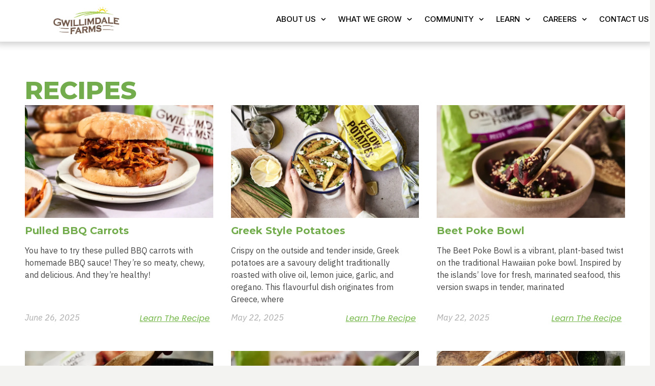

--- FILE ---
content_type: text/html; charset=UTF-8
request_url: https://gwillimdalefarms.com/category/recipes/page/4/
body_size: 21285
content:
<!doctype html>
<html lang="en-US" prefix="og: https://ogp.me/ns#">
<head>
	<meta name="generator" content="Wix.com Website Builder" />
<meta charset="UTF-8">
	<meta name="viewport" content="width=device-width, initial-scale=1">
	
	
<style type='text/css'></style><title>Delicious Recipes | Gwillimdale Farms</title>
<meta name="description" content="Explore Gwillimdale Farms&#039; recipe collection! We offer a variety of recipes for all skill levels, using the freshest ingredients our farm has to offer."/>
<meta name="robots" content="follow, index, max-snippet:-1, max-video-preview:-1, max-image-preview:large"/>
<link rel="canonical" href="https://gwillimdalefarms.com/category/recipes/page/4/" />
<link rel="prev" href="https://gwillimdalefarms.com/category/recipes/page/3/" />
<link rel="next" href="https://gwillimdalefarms.com/category/recipes/page/5/" />
<meta property="og:locale" content="en_US" />
<meta property="og:type" content="article" />
<meta property="og:title" content="Delicious Recipes | Gwillimdale Farms" />
<meta property="og:description" content="Explore Gwillimdale Farms&#039; recipe collection! We offer a variety of recipes for all skill levels, using the freshest ingredients our farm has to offer." />
<meta property="og:url" content="https://gwillimdalefarms.com/category/recipes/page/4/" />
<meta property="og:site_name" content="Gwillimdale Farms" />
<meta property="og:image" content="https://gwillimdalefarms.com/wp-content/uploads/2023/04/Sustainability.webp" />
<meta property="og:image:secure_url" content="https://gwillimdalefarms.com/wp-content/uploads/2023/04/Sustainability.webp" />
<meta property="og:image:width" content="1619" />
<meta property="og:image:height" content="1080" />
<meta property="og:image:alt" content="Image of the Gwillimdale Team." />
<meta property="og:image:type" content="image/webp" />
<meta name="twitter:card" content="summary_large_image" />
<meta name="twitter:title" content="Delicious Recipes | Gwillimdale Farms" />
<meta name="twitter:description" content="Explore Gwillimdale Farms&#039; recipe collection! We offer a variety of recipes for all skill levels, using the freshest ingredients our farm has to offer." />
<meta name="twitter:image" content="https://gwillimdalefarms.com/wp-content/uploads/2023/04/Sustainability.webp" />
<meta name="twitter:label1" content="Posts" />
<meta name="twitter:data1" content="105" />
<script type="application/ld+json" class="rank-math-schema">{"@context":"https://schema.org","@graph":[{"@type":"Place","@id":"https://gwillimdalefarms.com/#place","address":{"@type":"PostalAddress","streetAddress":"2026 \u2013 11th Line","addressLocality":"Bradford","addressRegion":"Ontario","postalCode":"L3Z 3M5","addressCountry":"Canada"}},{"@type":"LocalBusiness","@id":"https://gwillimdalefarms.com/#organization","name":"Gwillimdale Farms","url":"https://gwillimdalefarms.com","address":{"@type":"PostalAddress","streetAddress":"2026 \u2013 11th Line","addressLocality":"Bradford","addressRegion":"Ontario","postalCode":"L3Z 3M5","addressCountry":"Canada"},"logo":{"@type":"ImageObject","@id":"https://gwillimdalefarms.com/#logo","url":"https://gwillimdalefarms.com/wp-content/uploads/2025/04/gwillimdalefarms-logo-cropped.webp","contentUrl":"https://gwillimdalefarms.com/wp-content/uploads/2025/04/gwillimdalefarms-logo-cropped.webp","caption":"Gwillimdale Farms","inLanguage":"en-US","width":"1275","height":"569"},"openingHours":["Monday,Tuesday,Wednesday,Thursday,Friday,Saturday,Sunday 09:00-17:00"],"location":{"@id":"https://gwillimdalefarms.com/#place"},"image":{"@id":"https://gwillimdalefarms.com/#logo"}},{"@type":"WebSite","@id":"https://gwillimdalefarms.com/#website","url":"https://gwillimdalefarms.com","name":"Gwillimdale Farms","alternateName":"Gwillimdale Farms Ltd","publisher":{"@id":"https://gwillimdalefarms.com/#organization"},"inLanguage":"en-US"},{"@type":"CollectionPage","@id":"https://gwillimdalefarms.com/category/recipes/page/4/#webpage","url":"https://gwillimdalefarms.com/category/recipes/page/4/","name":"Delicious Recipes | Gwillimdale Farms","isPartOf":{"@id":"https://gwillimdalefarms.com/#website"},"inLanguage":"en-US"}]}</script>
<link rel="alternate" type="application/rss+xml" title="Gwillimdale Farms &raquo; Feed" href="https://gwillimdalefarms.com/feed/" />
<link rel="alternate" type="application/rss+xml" title="Gwillimdale Farms &raquo; Comments Feed" href="https://gwillimdalefarms.com/comments/feed/" />
<link rel="alternate" type="application/rss+xml" title="Gwillimdale Farms &raquo; Recipes Category Feed" href="https://gwillimdalefarms.com/category/recipes/feed/" />
<script>(()=>{"use strict";const e=[400,500,600,700,800,900],t=e=>`wprm-min-${e}`,n=e=>`wprm-max-${e}`,s=new Set,o="ResizeObserver"in window,r=o?new ResizeObserver((e=>{for(const t of e)c(t.target)})):null,i=.5/(window.devicePixelRatio||1);function c(s){const o=s.getBoundingClientRect().width||0;for(let r=0;r<e.length;r++){const c=e[r],a=o<=c+i;o>c+i?s.classList.add(t(c)):s.classList.remove(t(c)),a?s.classList.add(n(c)):s.classList.remove(n(c))}}function a(e){s.has(e)||(s.add(e),r&&r.observe(e),c(e))}!function(e=document){e.querySelectorAll(".wprm-recipe").forEach(a)}();if(new MutationObserver((e=>{for(const t of e)for(const e of t.addedNodes)e instanceof Element&&(e.matches?.(".wprm-recipe")&&a(e),e.querySelectorAll?.(".wprm-recipe").forEach(a))})).observe(document.documentElement,{childList:!0,subtree:!0}),!o){let e=0;addEventListener("resize",(()=>{e&&cancelAnimationFrame(e),e=requestAnimationFrame((()=>s.forEach(c)))}),{passive:!0})}})();</script><style id='wp-img-auto-sizes-contain-inline-css'>
img:is([sizes=auto i],[sizes^="auto," i]){contain-intrinsic-size:3000px 1500px}
/*# sourceURL=wp-img-auto-sizes-contain-inline-css */
</style>
<link rel='stylesheet' id='wprm-public-css' href='https://gwillimdalefarms.com/wp-content/cache/wmac/css/wmac_single_dd2423076e214cf76db9331f0034bf8e.css' media='all' />
<link rel='stylesheet' id='premium-addons-css' href='https://gwillimdalefarms.com/wp-content/plugins/premium-addons-for-elementor/assets/frontend/min-css/premium-addons.min.css' media='all' />
<style id='wp-emoji-styles-inline-css'>
	img.wp-smiley, img.emoji {
		display: inline !important;
		border: none !important;
		box-shadow: none !important;
		height: 1em !important;
		width: 1em !important;
		margin: 0 0.07em !important;
		vertical-align: -0.1em !important;
		background: none !important;
		padding: 0 !important;
	}
/*# sourceURL=wp-emoji-styles-inline-css */
</style>
<link rel='stylesheet' id='wp-block-library-css' href='https://gwillimdalefarms.com/wp-includes/css/dist/block-library/style.min.css' media='all' />
<style id='global-styles-inline-css'>
:root{--wp--preset--aspect-ratio--square: 1;--wp--preset--aspect-ratio--4-3: 4/3;--wp--preset--aspect-ratio--3-4: 3/4;--wp--preset--aspect-ratio--3-2: 3/2;--wp--preset--aspect-ratio--2-3: 2/3;--wp--preset--aspect-ratio--16-9: 16/9;--wp--preset--aspect-ratio--9-16: 9/16;--wp--preset--color--black: #000000;--wp--preset--color--cyan-bluish-gray: #abb8c3;--wp--preset--color--white: #ffffff;--wp--preset--color--pale-pink: #f78da7;--wp--preset--color--vivid-red: #cf2e2e;--wp--preset--color--luminous-vivid-orange: #ff6900;--wp--preset--color--luminous-vivid-amber: #fcb900;--wp--preset--color--light-green-cyan: #7bdcb5;--wp--preset--color--vivid-green-cyan: #00d084;--wp--preset--color--pale-cyan-blue: #8ed1fc;--wp--preset--color--vivid-cyan-blue: #0693e3;--wp--preset--color--vivid-purple: #9b51e0;--wp--preset--gradient--vivid-cyan-blue-to-vivid-purple: linear-gradient(135deg,rgb(6,147,227) 0%,rgb(155,81,224) 100%);--wp--preset--gradient--light-green-cyan-to-vivid-green-cyan: linear-gradient(135deg,rgb(122,220,180) 0%,rgb(0,208,130) 100%);--wp--preset--gradient--luminous-vivid-amber-to-luminous-vivid-orange: linear-gradient(135deg,rgb(252,185,0) 0%,rgb(255,105,0) 100%);--wp--preset--gradient--luminous-vivid-orange-to-vivid-red: linear-gradient(135deg,rgb(255,105,0) 0%,rgb(207,46,46) 100%);--wp--preset--gradient--very-light-gray-to-cyan-bluish-gray: linear-gradient(135deg,rgb(238,238,238) 0%,rgb(169,184,195) 100%);--wp--preset--gradient--cool-to-warm-spectrum: linear-gradient(135deg,rgb(74,234,220) 0%,rgb(151,120,209) 20%,rgb(207,42,186) 40%,rgb(238,44,130) 60%,rgb(251,105,98) 80%,rgb(254,248,76) 100%);--wp--preset--gradient--blush-light-purple: linear-gradient(135deg,rgb(255,206,236) 0%,rgb(152,150,240) 100%);--wp--preset--gradient--blush-bordeaux: linear-gradient(135deg,rgb(254,205,165) 0%,rgb(254,45,45) 50%,rgb(107,0,62) 100%);--wp--preset--gradient--luminous-dusk: linear-gradient(135deg,rgb(255,203,112) 0%,rgb(199,81,192) 50%,rgb(65,88,208) 100%);--wp--preset--gradient--pale-ocean: linear-gradient(135deg,rgb(255,245,203) 0%,rgb(182,227,212) 50%,rgb(51,167,181) 100%);--wp--preset--gradient--electric-grass: linear-gradient(135deg,rgb(202,248,128) 0%,rgb(113,206,126) 100%);--wp--preset--gradient--midnight: linear-gradient(135deg,rgb(2,3,129) 0%,rgb(40,116,252) 100%);--wp--preset--font-size--small: 13px;--wp--preset--font-size--medium: 20px;--wp--preset--font-size--large: 36px;--wp--preset--font-size--x-large: 42px;--wp--preset--spacing--20: 0.44rem;--wp--preset--spacing--30: 0.67rem;--wp--preset--spacing--40: 1rem;--wp--preset--spacing--50: 1.5rem;--wp--preset--spacing--60: 2.25rem;--wp--preset--spacing--70: 3.38rem;--wp--preset--spacing--80: 5.06rem;--wp--preset--shadow--natural: 6px 6px 9px rgba(0, 0, 0, 0.2);--wp--preset--shadow--deep: 12px 12px 50px rgba(0, 0, 0, 0.4);--wp--preset--shadow--sharp: 6px 6px 0px rgba(0, 0, 0, 0.2);--wp--preset--shadow--outlined: 6px 6px 0px -3px rgb(255, 255, 255), 6px 6px rgb(0, 0, 0);--wp--preset--shadow--crisp: 6px 6px 0px rgb(0, 0, 0);}:root { --wp--style--global--content-size: 800px;--wp--style--global--wide-size: 1200px; }:where(body) { margin: 0; }.wp-site-blocks > .alignleft { float: left; margin-right: 2em; }.wp-site-blocks > .alignright { float: right; margin-left: 2em; }.wp-site-blocks > .aligncenter { justify-content: center; margin-left: auto; margin-right: auto; }:where(.wp-site-blocks) > * { margin-block-start: 24px; margin-block-end: 0; }:where(.wp-site-blocks) > :first-child { margin-block-start: 0; }:where(.wp-site-blocks) > :last-child { margin-block-end: 0; }:root { --wp--style--block-gap: 24px; }:root :where(.is-layout-flow) > :first-child{margin-block-start: 0;}:root :where(.is-layout-flow) > :last-child{margin-block-end: 0;}:root :where(.is-layout-flow) > *{margin-block-start: 24px;margin-block-end: 0;}:root :where(.is-layout-constrained) > :first-child{margin-block-start: 0;}:root :where(.is-layout-constrained) > :last-child{margin-block-end: 0;}:root :where(.is-layout-constrained) > *{margin-block-start: 24px;margin-block-end: 0;}:root :where(.is-layout-flex){gap: 24px;}:root :where(.is-layout-grid){gap: 24px;}.is-layout-flow > .alignleft{float: left;margin-inline-start: 0;margin-inline-end: 2em;}.is-layout-flow > .alignright{float: right;margin-inline-start: 2em;margin-inline-end: 0;}.is-layout-flow > .aligncenter{margin-left: auto !important;margin-right: auto !important;}.is-layout-constrained > .alignleft{float: left;margin-inline-start: 0;margin-inline-end: 2em;}.is-layout-constrained > .alignright{float: right;margin-inline-start: 2em;margin-inline-end: 0;}.is-layout-constrained > .aligncenter{margin-left: auto !important;margin-right: auto !important;}.is-layout-constrained > :where(:not(.alignleft):not(.alignright):not(.alignfull)){max-width: var(--wp--style--global--content-size);margin-left: auto !important;margin-right: auto !important;}.is-layout-constrained > .alignwide{max-width: var(--wp--style--global--wide-size);}body .is-layout-flex{display: flex;}.is-layout-flex{flex-wrap: wrap;align-items: center;}.is-layout-flex > :is(*, div){margin: 0;}body .is-layout-grid{display: grid;}.is-layout-grid > :is(*, div){margin: 0;}body{padding-top: 0px;padding-right: 0px;padding-bottom: 0px;padding-left: 0px;}a:where(:not(.wp-element-button)){text-decoration: underline;}:root :where(.wp-element-button, .wp-block-button__link){background-color: #32373c;border-width: 0;color: #fff;font-family: inherit;font-size: inherit;font-style: inherit;font-weight: inherit;letter-spacing: inherit;line-height: inherit;padding-top: calc(0.667em + 2px);padding-right: calc(1.333em + 2px);padding-bottom: calc(0.667em + 2px);padding-left: calc(1.333em + 2px);text-decoration: none;text-transform: inherit;}.has-black-color{color: var(--wp--preset--color--black) !important;}.has-cyan-bluish-gray-color{color: var(--wp--preset--color--cyan-bluish-gray) !important;}.has-white-color{color: var(--wp--preset--color--white) !important;}.has-pale-pink-color{color: var(--wp--preset--color--pale-pink) !important;}.has-vivid-red-color{color: var(--wp--preset--color--vivid-red) !important;}.has-luminous-vivid-orange-color{color: var(--wp--preset--color--luminous-vivid-orange) !important;}.has-luminous-vivid-amber-color{color: var(--wp--preset--color--luminous-vivid-amber) !important;}.has-light-green-cyan-color{color: var(--wp--preset--color--light-green-cyan) !important;}.has-vivid-green-cyan-color{color: var(--wp--preset--color--vivid-green-cyan) !important;}.has-pale-cyan-blue-color{color: var(--wp--preset--color--pale-cyan-blue) !important;}.has-vivid-cyan-blue-color{color: var(--wp--preset--color--vivid-cyan-blue) !important;}.has-vivid-purple-color{color: var(--wp--preset--color--vivid-purple) !important;}.has-black-background-color{background-color: var(--wp--preset--color--black) !important;}.has-cyan-bluish-gray-background-color{background-color: var(--wp--preset--color--cyan-bluish-gray) !important;}.has-white-background-color{background-color: var(--wp--preset--color--white) !important;}.has-pale-pink-background-color{background-color: var(--wp--preset--color--pale-pink) !important;}.has-vivid-red-background-color{background-color: var(--wp--preset--color--vivid-red) !important;}.has-luminous-vivid-orange-background-color{background-color: var(--wp--preset--color--luminous-vivid-orange) !important;}.has-luminous-vivid-amber-background-color{background-color: var(--wp--preset--color--luminous-vivid-amber) !important;}.has-light-green-cyan-background-color{background-color: var(--wp--preset--color--light-green-cyan) !important;}.has-vivid-green-cyan-background-color{background-color: var(--wp--preset--color--vivid-green-cyan) !important;}.has-pale-cyan-blue-background-color{background-color: var(--wp--preset--color--pale-cyan-blue) !important;}.has-vivid-cyan-blue-background-color{background-color: var(--wp--preset--color--vivid-cyan-blue) !important;}.has-vivid-purple-background-color{background-color: var(--wp--preset--color--vivid-purple) !important;}.has-black-border-color{border-color: var(--wp--preset--color--black) !important;}.has-cyan-bluish-gray-border-color{border-color: var(--wp--preset--color--cyan-bluish-gray) !important;}.has-white-border-color{border-color: var(--wp--preset--color--white) !important;}.has-pale-pink-border-color{border-color: var(--wp--preset--color--pale-pink) !important;}.has-vivid-red-border-color{border-color: var(--wp--preset--color--vivid-red) !important;}.has-luminous-vivid-orange-border-color{border-color: var(--wp--preset--color--luminous-vivid-orange) !important;}.has-luminous-vivid-amber-border-color{border-color: var(--wp--preset--color--luminous-vivid-amber) !important;}.has-light-green-cyan-border-color{border-color: var(--wp--preset--color--light-green-cyan) !important;}.has-vivid-green-cyan-border-color{border-color: var(--wp--preset--color--vivid-green-cyan) !important;}.has-pale-cyan-blue-border-color{border-color: var(--wp--preset--color--pale-cyan-blue) !important;}.has-vivid-cyan-blue-border-color{border-color: var(--wp--preset--color--vivid-cyan-blue) !important;}.has-vivid-purple-border-color{border-color: var(--wp--preset--color--vivid-purple) !important;}.has-vivid-cyan-blue-to-vivid-purple-gradient-background{background: var(--wp--preset--gradient--vivid-cyan-blue-to-vivid-purple) !important;}.has-light-green-cyan-to-vivid-green-cyan-gradient-background{background: var(--wp--preset--gradient--light-green-cyan-to-vivid-green-cyan) !important;}.has-luminous-vivid-amber-to-luminous-vivid-orange-gradient-background{background: var(--wp--preset--gradient--luminous-vivid-amber-to-luminous-vivid-orange) !important;}.has-luminous-vivid-orange-to-vivid-red-gradient-background{background: var(--wp--preset--gradient--luminous-vivid-orange-to-vivid-red) !important;}.has-very-light-gray-to-cyan-bluish-gray-gradient-background{background: var(--wp--preset--gradient--very-light-gray-to-cyan-bluish-gray) !important;}.has-cool-to-warm-spectrum-gradient-background{background: var(--wp--preset--gradient--cool-to-warm-spectrum) !important;}.has-blush-light-purple-gradient-background{background: var(--wp--preset--gradient--blush-light-purple) !important;}.has-blush-bordeaux-gradient-background{background: var(--wp--preset--gradient--blush-bordeaux) !important;}.has-luminous-dusk-gradient-background{background: var(--wp--preset--gradient--luminous-dusk) !important;}.has-pale-ocean-gradient-background{background: var(--wp--preset--gradient--pale-ocean) !important;}.has-electric-grass-gradient-background{background: var(--wp--preset--gradient--electric-grass) !important;}.has-midnight-gradient-background{background: var(--wp--preset--gradient--midnight) !important;}.has-small-font-size{font-size: var(--wp--preset--font-size--small) !important;}.has-medium-font-size{font-size: var(--wp--preset--font-size--medium) !important;}.has-large-font-size{font-size: var(--wp--preset--font-size--large) !important;}.has-x-large-font-size{font-size: var(--wp--preset--font-size--x-large) !important;}
:root :where(.wp-block-pullquote){font-size: 1.5em;line-height: 1.6;}
/*# sourceURL=global-styles-inline-css */
</style>
<link rel='stylesheet' id='hello-elementor-css' href='https://gwillimdalefarms.com/wp-content/cache/wmac/css/wmac_single_af4b9638d69957103dc5ea259563873e.css' media='all' />
<link rel='stylesheet' id='hello-elementor-theme-style-css' href='https://gwillimdalefarms.com/wp-content/cache/wmac/css/wmac_single_a480d2bf8c523da1c15b272e519f33f2.css' media='all' />
<link rel='stylesheet' id='chld_thm_cfg_child-css' href='https://gwillimdalefarms.com/wp-content/cache/wmac/css/wmac_single_18f0669d5e4b293f4e07a6b630d38373.css' media='all' />
<link rel='stylesheet' id='hello-elementor-header-footer-css' href='https://gwillimdalefarms.com/wp-content/cache/wmac/css/wmac_single_86dbb47955bb9db9c74abc72efb0c6f6.css' media='all' />
<link rel='stylesheet' id='elementor-frontend-css' href='https://gwillimdalefarms.com/wp-content/uploads/elementor/css/custom-frontend.min.css' media='all' />
<link rel='stylesheet' id='elementor-post-202-css' href='https://gwillimdalefarms.com/wp-content/cache/wmac/css/wmac_single_68f95b137afe5cf4e7ae60c129a6ef6a.css' media='all' />
<link rel='stylesheet' id='widget-image-css' href='https://gwillimdalefarms.com/wp-content/plugins/elementor/assets/css/widget-image.min.css' media='all' />
<link rel='stylesheet' id='widget-nav-menu-css' href='https://gwillimdalefarms.com/wp-content/uploads/elementor/css/custom-pro-widget-nav-menu.min.css' media='all' />
<link rel='stylesheet' id='e-sticky-css' href='https://gwillimdalefarms.com/wp-content/plugins/elementor-pro/assets/css/modules/sticky.min.css' media='all' />
<link rel='stylesheet' id='widget-social-icons-css' href='https://gwillimdalefarms.com/wp-content/plugins/elementor/assets/css/widget-social-icons.min.css' media='all' />
<link rel='stylesheet' id='e-apple-webkit-css' href='https://gwillimdalefarms.com/wp-content/uploads/elementor/css/custom-apple-webkit.min.css' media='all' />
<link rel='stylesheet' id='e-shapes-css' href='https://gwillimdalefarms.com/wp-content/plugins/elementor/assets/css/conditionals/shapes.min.css' media='all' />
<link rel='stylesheet' id='widget-heading-css' href='https://gwillimdalefarms.com/wp-content/plugins/elementor/assets/css/widget-heading.min.css' media='all' />
<link rel='stylesheet' id='widget-posts-css' href='https://gwillimdalefarms.com/wp-content/plugins/elementor-pro/assets/css/widget-posts.min.css' media='all' />
<link rel='stylesheet' id='elementor-post-229-css' href='https://gwillimdalefarms.com/wp-content/cache/wmac/css/wmac_single_08465284b8db9ebeff83d1d7bda4030e.css' media='all' />
<link rel='stylesheet' id='elementor-post-221-css' href='https://gwillimdalefarms.com/wp-content/cache/wmac/css/wmac_single_329579e1c58dc556c1b0f4d193a1b4ff.css' media='all' />
<link rel='stylesheet' id='elementor-post-3085-css' href='https://gwillimdalefarms.com/wp-content/cache/wmac/css/wmac_single_3421879d09c0226f8cb53b1a8991ae51.css' media='all' />
<link rel='stylesheet' id='elementor-gf-montserrat-css' href='https://fonts.googleapis.com/css?family=Montserrat:100,100italic,200,200italic,300,300italic,400,400italic,500,500italic,600,600italic,700,700italic,800,800italic,900,900italic&#038;display=swap' media='all' />
<link rel='stylesheet' id='elementor-gf-poppins-css' href='https://fonts.googleapis.com/css?family=Poppins:100,100italic,200,200italic,300,300italic,400,400italic,500,500italic,600,600italic,700,700italic,800,800italic,900,900italic&#038;display=swap' media='all' />
<link rel='stylesheet' id='elementor-gf-ibmplexsans-css' href='https://fonts.googleapis.com/css?family=IBM+Plex+Sans:100,100italic,200,200italic,300,300italic,400,400italic,500,500italic,600,600italic,700,700italic,800,800italic,900,900italic&#038;display=swap' media='all' />
<link rel='stylesheet' id='elementor-gf-questrial-css' href='https://fonts.googleapis.com/css?family=Questrial:100,100italic,200,200italic,300,300italic,400,400italic,500,500italic,600,600italic,700,700italic,800,800italic,900,900italic&#038;display=swap' media='all' />
<link rel='stylesheet' id='elementor-gf-notosans-css' href='https://fonts.googleapis.com/css?family=Noto+Sans:100,100italic,200,200italic,300,300italic,400,400italic,500,500italic,600,600italic,700,700italic,800,800italic,900,900italic&#038;display=swap' media='all' />
<link rel='stylesheet' id='elementor-gf-inter-css' href='https://fonts.googleapis.com/css?family=Inter:100,100italic,200,200italic,300,300italic,400,400italic,500,500italic,600,600italic,700,700italic,800,800italic,900,900italic&#038;display=swap' media='all' />
<link rel='stylesheet' id='elementor-icons-twitter_x-1-css' href='https://gwillimdalefarms.com/wp-content/cache/wmac/css/wmac_single_048a59605ea7628d43211fe48955050e.css' media='all' />
<script src="https://gwillimdalefarms.com/wp-includes/js/jquery/jquery.min.js?ver=3.7.1" id="jquery-core-js"></script>
<script src="https://gwillimdalefarms.com/wp-includes/js/jquery/jquery-migrate.min.js?ver=3.4.1" id="jquery-migrate-js"></script>
<link rel="https://api.w.org/" href="https://gwillimdalefarms.com/wp-json/" /><link rel="alternate" title="JSON" type="application/json" href="https://gwillimdalefarms.com/wp-json/wp/v2/categories/48" /><link rel="EditURI" type="application/rsd+xml" title="RSD" href="https://gwillimdalefarms.com/xmlrpc.php?rsd" />

<script async src="https://www.googletagmanager.com/gtag/js?id=G-Q2X0HJQWCB"></script>
<script>window.dataLayer = window.dataLayer || [];   function gtag(){dataLayer.push(arguments);}   gtag('js', new Date());   gtag('config', 'G-Q2X0HJQWCB'); </script><style type="text/css"> .tippy-box[data-theme~="wprm"] { background-color: #333333; color: #FFFFFF; } .tippy-box[data-theme~="wprm"][data-placement^="top"] > .tippy-arrow::before { border-top-color: #333333; } .tippy-box[data-theme~="wprm"][data-placement^="bottom"] > .tippy-arrow::before { border-bottom-color: #333333; } .tippy-box[data-theme~="wprm"][data-placement^="left"] > .tippy-arrow::before { border-left-color: #333333; } .tippy-box[data-theme~="wprm"][data-placement^="right"] > .tippy-arrow::before { border-right-color: #333333; } .tippy-box[data-theme~="wprm"] a { color: #FFFFFF; } .wprm-comment-rating svg { width: 18px !important; height: 18px !important; } img.wprm-comment-rating { width: 90px !important; height: 18px !important; } body { --comment-rating-star-color: #343434; } body { --wprm-popup-font-size: 16px; } body { --wprm-popup-background: #ffffff; } body { --wprm-popup-title: #000000; } body { --wprm-popup-content: #444444; } body { --wprm-popup-button-background: #444444; } body { --wprm-popup-button-text: #ffffff; } body { --wprm-popup-accent: #747B2D; }</style><style type="text/css">.wprm-glossary-term {color: #5A822B;text-decoration: underline;cursor: help;}</style><style type="text/css">.wprm-recipe-template-snippet-basic-buttons {
    font-family: inherit; /* wprm_font_family type=font */
    font-size: 0.9em; /* wprm_font_size type=font_size */
    text-align: center; /* wprm_text_align type=align */
    margin-top: 0px; /* wprm_margin_top type=size */
    margin-bottom: 10px; /* wprm_margin_bottom type=size */
}
.wprm-recipe-template-snippet-basic-buttons a  {
    margin: 5px; /* wprm_margin_button type=size */
    margin: 5px; /* wprm_margin_button type=size */
}
.wprm-recipe-template-snippet-basic-buttons a:first-child {
    margin-left: 0;
}
.wprm-recipe-template-snippet-basic-buttons a:last-child {
    margin-right: 0;
}.wprm-recipe-template-chic {
    margin: 20px auto;
    background-color: #fafafa; /* wprm_background type=color */
    font-family: -apple-system, BlinkMacSystemFont, "Segoe UI", Roboto, Oxygen-Sans, Ubuntu, Cantarell, "Helvetica Neue", sans-serif; /* wprm_main_font_family type=font */
    font-size: 0.9em; /* wprm_main_font_size type=font_size */
    line-height: 1.5em; /* wprm_main_line_height type=font_size */
    color: #333333; /* wprm_main_text type=color */
    max-width: 650px; /* wprm_max_width type=size */
}
.wprm-recipe-template-chic a {
    color: #3498db; /* wprm_link type=color */
}
.wprm-recipe-template-chic p, .wprm-recipe-template-chic li {
    font-family: -apple-system, BlinkMacSystemFont, "Segoe UI", Roboto, Oxygen-Sans, Ubuntu, Cantarell, "Helvetica Neue", sans-serif; /* wprm_main_font_family type=font */
    font-size: 1em !important;
    line-height: 1.5em !important; /* wprm_main_line_height type=font_size */
}
.wprm-recipe-template-chic li {
    margin: 0 0 0 32px !important;
    padding: 0 !important;
}
.rtl .wprm-recipe-template-chic li {
    margin: 0 32px 0 0 !important;
}
.wprm-recipe-template-chic ol, .wprm-recipe-template-chic ul {
    margin: 0 !important;
    padding: 0 !important;
}
.wprm-recipe-template-chic br {
    display: none;
}
.wprm-recipe-template-chic .wprm-recipe-name,
.wprm-recipe-template-chic .wprm-recipe-header {
    font-family: -apple-system, BlinkMacSystemFont, "Segoe UI", Roboto, Oxygen-Sans, Ubuntu, Cantarell, "Helvetica Neue", sans-serif; /* wprm_header_font_family type=font */
    color: #000000; /* wprm_header_text type=color */
    line-height: 1.3em; /* wprm_header_line_height type=font_size */
}
.wprm-recipe-template-chic .wprm-recipe-header * {
    font-family: -apple-system, BlinkMacSystemFont, "Segoe UI", Roboto, Oxygen-Sans, Ubuntu, Cantarell, "Helvetica Neue", sans-serif; /* wprm_main_font_family type=font */
}
.wprm-recipe-template-chic h1,
.wprm-recipe-template-chic h2,
.wprm-recipe-template-chic h3,
.wprm-recipe-template-chic h4,
.wprm-recipe-template-chic h5,
.wprm-recipe-template-chic h6 {
    font-family: -apple-system, BlinkMacSystemFont, "Segoe UI", Roboto, Oxygen-Sans, Ubuntu, Cantarell, "Helvetica Neue", sans-serif; /* wprm_header_font_family type=font */
    color: #212121; /* wprm_header_text type=color */
    line-height: 1.3em; /* wprm_header_line_height type=font_size */
    margin: 0 !important;
    padding: 0 !important;
}
.wprm-recipe-template-chic .wprm-recipe-header {
    margin-top: 1.2em !important;
}
.wprm-recipe-template-chic h1 {
    font-size: 2em; /* wprm_h1_size type=font_size */
}
.wprm-recipe-template-chic h2 {
    font-size: 1.8em; /* wprm_h2_size type=font_size */
}
.wprm-recipe-template-chic h3 {
    font-size: 1.2em; /* wprm_h3_size type=font_size */
}
.wprm-recipe-template-chic h4 {
    font-size: 1em; /* wprm_h4_size type=font_size */
}
.wprm-recipe-template-chic h5 {
    font-size: 1em; /* wprm_h5_size type=font_size */
}
.wprm-recipe-template-chic h6 {
    font-size: 1em; /* wprm_h6_size type=font_size */
}.wprm-recipe-template-chic {
    font-size: 1em; /* wprm_main_font_size type=font_size */
	border-style: solid; /* wprm_border_style type=border */
	border-width: 1px; /* wprm_border_width type=size */
	border-color: #E0E0E0; /* wprm_border type=color */
    padding: 10px;
    background-color: #ffffff; /* wprm_background type=color */
    max-width: 950px; /* wprm_max_width type=size */
}
.wprm-recipe-template-chic a {
    color: #5A822B; /* wprm_link type=color */
}
.wprm-recipe-template-chic .wprm-recipe-name {
    line-height: 1.3em;
    font-weight: bold;
}
.wprm-recipe-template-chic .wprm-template-chic-buttons {
	clear: both;
    font-size: 0.9em;
    text-align: center;
}
.wprm-recipe-template-chic .wprm-template-chic-buttons .wprm-recipe-icon {
    margin-right: 5px;
}
.wprm-recipe-template-chic .wprm-recipe-header {
	margin-bottom: 0.5em !important;
}
.wprm-recipe-template-chic .wprm-nutrition-label-container {
	font-size: 0.9em;
}
.wprm-recipe-template-chic .wprm-call-to-action {
	border-radius: 3px;
}.wprm-recipe-template-compact-howto {
    margin: 20px auto;
    background-color: #fafafa; /* wprm_background type=color */
    font-family: -apple-system, BlinkMacSystemFont, "Segoe UI", Roboto, Oxygen-Sans, Ubuntu, Cantarell, "Helvetica Neue", sans-serif; /* wprm_main_font_family type=font */
    font-size: 0.9em; /* wprm_main_font_size type=font_size */
    line-height: 1.5em; /* wprm_main_line_height type=font_size */
    color: #333333; /* wprm_main_text type=color */
    max-width: 650px; /* wprm_max_width type=size */
}
.wprm-recipe-template-compact-howto a {
    color: #3498db; /* wprm_link type=color */
}
.wprm-recipe-template-compact-howto p, .wprm-recipe-template-compact-howto li {
    font-family: -apple-system, BlinkMacSystemFont, "Segoe UI", Roboto, Oxygen-Sans, Ubuntu, Cantarell, "Helvetica Neue", sans-serif; /* wprm_main_font_family type=font */
    font-size: 1em !important;
    line-height: 1.5em !important; /* wprm_main_line_height type=font_size */
}
.wprm-recipe-template-compact-howto li {
    margin: 0 0 0 32px !important;
    padding: 0 !important;
}
.rtl .wprm-recipe-template-compact-howto li {
    margin: 0 32px 0 0 !important;
}
.wprm-recipe-template-compact-howto ol, .wprm-recipe-template-compact-howto ul {
    margin: 0 !important;
    padding: 0 !important;
}
.wprm-recipe-template-compact-howto br {
    display: none;
}
.wprm-recipe-template-compact-howto .wprm-recipe-name,
.wprm-recipe-template-compact-howto .wprm-recipe-header {
    font-family: -apple-system, BlinkMacSystemFont, "Segoe UI", Roboto, Oxygen-Sans, Ubuntu, Cantarell, "Helvetica Neue", sans-serif; /* wprm_header_font_family type=font */
    color: #000000; /* wprm_header_text type=color */
    line-height: 1.3em; /* wprm_header_line_height type=font_size */
}
.wprm-recipe-template-compact-howto .wprm-recipe-header * {
    font-family: -apple-system, BlinkMacSystemFont, "Segoe UI", Roboto, Oxygen-Sans, Ubuntu, Cantarell, "Helvetica Neue", sans-serif; /* wprm_main_font_family type=font */
}
.wprm-recipe-template-compact-howto h1,
.wprm-recipe-template-compact-howto h2,
.wprm-recipe-template-compact-howto h3,
.wprm-recipe-template-compact-howto h4,
.wprm-recipe-template-compact-howto h5,
.wprm-recipe-template-compact-howto h6 {
    font-family: -apple-system, BlinkMacSystemFont, "Segoe UI", Roboto, Oxygen-Sans, Ubuntu, Cantarell, "Helvetica Neue", sans-serif; /* wprm_header_font_family type=font */
    color: #212121; /* wprm_header_text type=color */
    line-height: 1.3em; /* wprm_header_line_height type=font_size */
    margin: 0 !important;
    padding: 0 !important;
}
.wprm-recipe-template-compact-howto .wprm-recipe-header {
    margin-top: 1.2em !important;
}
.wprm-recipe-template-compact-howto h1 {
    font-size: 2em; /* wprm_h1_size type=font_size */
}
.wprm-recipe-template-compact-howto h2 {
    font-size: 1.8em; /* wprm_h2_size type=font_size */
}
.wprm-recipe-template-compact-howto h3 {
    font-size: 1.2em; /* wprm_h3_size type=font_size */
}
.wprm-recipe-template-compact-howto h4 {
    font-size: 1em; /* wprm_h4_size type=font_size */
}
.wprm-recipe-template-compact-howto h5 {
    font-size: 1em; /* wprm_h5_size type=font_size */
}
.wprm-recipe-template-compact-howto h6 {
    font-size: 1em; /* wprm_h6_size type=font_size */
}.wprm-recipe-template-compact-howto {
	border-style: solid; /* wprm_border_style type=border */
	border-width: 1px; /* wprm_border_width type=size */
	border-color: #777777; /* wprm_border type=color */
	border-radius: 0px; /* wprm_border_radius type=size */
	padding: 10px;
}</style><meta name="google-site-verification" content="oYV38nVoj1bfR69hf0o6kuaW5kV9YqEJK818szP_GLk" />

<script>(function(w,d,s,l,i){w[l]=w[l]||[];w[l].push({'gtm.start':
new Date().getTime(),event:'gtm.js'});var f=d.getElementsByTagName(s)[0],
j=d.createElement(s),dl=l!='dataLayer'?'&l='+l:'';j.async=true;j.src=
'https://www.googletagmanager.com/gtm.js?id='+i+dl;f.parentNode.insertBefore(j,f);
})(window,document,'script','dataLayer','GTM-KQXWZ45J');</script>
			<style>
				.e-con.e-parent:nth-of-type(n+4):not(.e-lazyloaded):not(.e-no-lazyload),
				.e-con.e-parent:nth-of-type(n+4):not(.e-lazyloaded):not(.e-no-lazyload) * {
					background-image: none !important;
				}
				@media screen and (max-height: 1024px) {
					.e-con.e-parent:nth-of-type(n+3):not(.e-lazyloaded):not(.e-no-lazyload),
					.e-con.e-parent:nth-of-type(n+3):not(.e-lazyloaded):not(.e-no-lazyload) * {
						background-image: none !important;
					}
				}
				@media screen and (max-height: 640px) {
					.e-con.e-parent:nth-of-type(n+2):not(.e-lazyloaded):not(.e-no-lazyload),
					.e-con.e-parent:nth-of-type(n+2):not(.e-lazyloaded):not(.e-no-lazyload) * {
						background-image: none !important;
					}
				}
			</style>
			<link rel="icon" href="https://gwillimdalefarms.com/wp-content/uploads/2023/11/Gwillimdale-favicon-3-150x150.webp" sizes="32x32" />
<link rel="icon" href="https://gwillimdalefarms.com/wp-content/uploads/2023/11/Gwillimdale-favicon-3.webp" sizes="192x192" />
<link rel="apple-touch-icon" href="https://gwillimdalefarms.com/wp-content/uploads/2023/11/Gwillimdale-favicon-3.webp" />
<meta name="msapplication-TileImage" content="https://gwillimdalefarms.com/wp-content/uploads/2023/11/Gwillimdale-favicon-3.webp" />
		<style id="wp-custom-css">
			/* Parsnips page animation css start*/
.explored-products:hover a.elementor-button{
    background-color: #FF712F !important;
}
.explore-products:hover a.elementor-button{
    background-color: #af3e39 !important;
}
.explore-product:hover a.elementor-button{
    background-color: #ffb000 !important;
}
.beets-ptoduct:hover a.elementor-button{
    background-color: #9C1C4B !important;
}
.parsnips-product:hover a.elementor-button{
    background-color: #d6c69a !important;
}
.vegetables-info img{
    height: 170px;
    object-fit: contain;
}
.vegetables-info h3{
    margin: 0px !important;
}
.carrot-info span.elementor-icon {
    animation: 2s infinite spread;
}
.gallery-image img{
    height: 320px;
    object-fit: cover;
}
.did-you-know:before {
    background-image: url(/wp-content/uploads/2024/11/fresh-carrot-bg-image.webp);
    background-size: cover;
    background-repeat: no-repeat;
    height: 60px;
    content: '';
    position: absolute;
    bottom: 10px;
    right: 50px;
    z-index: 2;
}
.vitamans-info h3{
   width: 50px;
    height: 50px;
    border-radius: 50px;
    background-color: #74b748;
    display: flex;
    box-shadow: 0 0 40px #c1c1c1;    align-items: center;
    justify-content: center;
    margin: auto;
	margin-bottom: 12px !important;
}
.vitamins-c h3{
    background-color: #f88534;
}
.potassium h3{
  background-color: #feb000;
}
.magnesium h3{
	  background-color: #068F9E;
}
.did-you-know{
      transform: translate(-50%, -50%);
}
.did-you-know .swiper-pagination{
    bottom: 20px !important;
}
@keyframes spread {
  0% {
    box-shadow: 0 0 0 0 rgba(214, 198, 154, 0.9); 
  }
  70% {
    box-shadow: 0 0 0 12px rgba(214, 198, 154, 0); 
  }
  100% {
    box-shadow: 0 0 0 0 rgba(214, 198, 154, 0); 
  }
}
@keyframes pulso-1 {
  0% {
    box-shadow: 0 0 0 0 rgba(175, 62, 57, 0.9);
  }
  70% {
    box-shadow: 0 0 0 10px rgba(175, 62, 57, 0);
  }
  100% {
    box-shadow: 0 0 0 0 rgba(175, 62, 57, 0);
  }
}
/* Parsnips page animation css end */
body, html{overflow-x: hidden;}
.type-jobboard_job p, .type-jobboard_job ul, .type-jobboard_job li, .type-jobboard_job span, .type-jobboard_job h1, .type-jobboard_job font, .type-jobboard_job h2, .type-jobboard_job h3, .type-jobboard_job h4, .type-jobboard_job h5, .type-jobboard_job h6, .type-jobboard_job div { 
	font-family: "IBM Plex Sans", Sans-serif !important;
font-size: 13pt !important; 
}
.elementor-swiper-button-prev{
	background-color: #6CA848;
	display: flex;
	justify-content: center;
	align-items: center;
}
.elementor-swiper-button-next{
	background-color: #6CA848;
	display: flex;
	justify-content: center;
	align-items: center;
}
.elementor-swiper-button-next:hover, .elementor-swiper-button-prev:hover{
	background-color: #fff;
}
.elementor-swiper-button-prev:active,
.elementor-swiper-button-next:active{
	background-color: #fff;
}
.elementor-swiper-button-prev:hover path, .elementor-swiper-button-next:hover path{
	fill: #67a445;
}
.elementor-5462 .elementor-element.elementor-element-bdf04b0 .elementor-post__title{
	padding-top: 30px;
}
.home-post article{
	height: 500px
}
.home-post a.elementor-post__read-more{
	padding: 15px 25px;
    background-color: #6CA848;
    box-shadow: 0 0 0 .125rem transparent inset;
	font-size: 18px;
	line-height: 22px;
	text-transform: uppercase;
	text-align: center;
}
.home-post a.elementor-post__read-more:hover{
	background-color: #000;
	color: #6CA848 !important;
}
.elementor-5462 .elementor-element.elementor-element-bdf04b0 .elementor-posts-container .elementor-post__thumbnail:hover{
	transition: .2s ease-in-out;
	transform: scale(1.1,1.1);
}
.cus-link a {
    color: #0000 !important;
    width: 100%;
    height: 100%;
    display: block;
}
.cus-link {
    position: absolute;
    height: 100%;
    width: 100%;
    z-index: 99;
    top: 0;
    bottom: 0;
    left: 0;
    right: 0;
}
.cus-link h2 {
    height: 100%;
}
.sd .elementor-grid .elementor-grid-item{
		border: 1px solid #fff;
		border-radius: 0.3125rem;
}
.sd .elementor-grid .elementor-grid-item:hover{
	border: 1px solid #fff;
}
.elementor-5462 .elementor-element.elementor-element-bdf04b0 .elementor-post__meta-data{
	padding-top: 30px;
}
.side-cat h5{
	display: none;
}
.side-cat ul{
	list-style: none;
	padding: 0;
}
.side-cat ul li {
    border-top: 2px dotted #f3f3f3;
    padding: 15px 0;
    display: flex;
    justify-content: space-between;
}
.side-cat ul li a{
	color: #000;
	font-family: poppins;
	font-size: 1rem;
	font-weight: 400;
	padding:;
}
.side-tag h5{
	display: none;
}
.side-tag .tagcloud {
    display: flex;
    flex-wrap: wrap;
    gap: 10px;
}
.side-tag .tagcloud a {
    color: #fff;
    padding: 10px;
    background-color: #000;
    font-family: poppins;
    font-size: 0.7rem !important;
    font-weight: bold;
    line-height: 18px;
}
.side-tag .tagcloud a:hover{
	background-color: #6CA848;
	color: #000;
}
/* Dev css */
.vq-blogs .elementor-widget-container {
    height: auto !important;
}
.cus-heading {
    padding: 5px;
    border: 1px solid #f3f3f3;
    display: flex;
    align-items: center;
    align-content: center;
    flex-wrap: wrap;
    justify-content: center;
    background-color: #fff;
}
.cus-heading .elementor-widget-container {
    height: 34px !important;
    display: block;
    width: 100%;
    background-color: #f3f3f3;
}
.blog-search .elementor-search-form__container {
    background: transparent;
}
.blog-search input {
        border: 1px solid #1d4387 !important;
        border-radius: 0;
        background-color: #fff !important;
        padding: 10px 15px !important;
}
.blog-search button.elementor-search-form__submit {
    background-color: #67A445;
    margin-left: 10px;
}
.blog-search .elementor-search-form__container {
    min-height: 43px !important;
    border-radius: 0px !important;
}
.blog-search input::placeholder {
    color: #000 !important;
    opacity: 1;
    font-family: 'Poppins';
}
.cus-excerpt .elementor-widget-container {
    min-height: 56px;
}
.vq-blogs a img {
    transition: .2s ease-in-out;
    .2s
    animation-timing-function: ease-in-out;
    overflow: hidden;
    display: block;
}
.vq-blogs a img:hover {
    transform: scale(1.1);
}
.vq-blogs a {
    overflow: hidden;
}
/* for desktop */
@media only screen and (min-width: 768px){
	.elementor-swiper-button-prev{
	width: 60px;
	height: 60px;
}
.elementor-swiper-button-next{
	width: 60px;
	height: 60px;
}
	.all-blogs .premium-blog-thumbnail-container img{
		height: 260px;
		object-fit: cover;
		object-position: top;
	}
}
@media only screen and (max-width: 768px){
	/* new css start here */
body .packing .slider-tabs p.sp-layer{
	   display: block !important;
     margin: 0 !important;
     height: auto !important;
	   padding: 0px !important;
	}
.vegetables-info img {
    height: 80px;
}
.grower-info figure.elementor-image-box-img img{
    width: 80px !important;
}
.recipes-blogs ul.premium-blog-filters-container {
    margin-bottom: 16px !important;
}
.slider-tabs .sp-image-container img{
	min-width: unset !important;
	width: 70% !important;
		object-fit: contain;
}
body .packing .slider-tabs #slider-pro-3-14077 .title-in{
		margin-top: 0px !important;
}
.potatoes-content .slider-pro img.sp-image {
    height: 80% !important;
}
.premium-blog-thumbnail-container img {
    height: auto !important;
}
br{
	display: none;
}
}
/* for mobile */
@media only screen and (max-width: 991px){
	header .elementor-widget-image{
		max-width: 150px;
		flex-basis: 150px;
	}
}
@media only screen and (max-width:481px){
	
	.elementor-swiper-button-prev{
	width: 30px;
	height: 30px;
}
.elementor-swiper-button-next{
	width: 30px;
	height: 30px;
}
}
ul.vq-subcat li {
    border-top: 2px dotted #f3f3f3;
    padding: 15px 0;
    list-style: none;
}
ul.vq-subcat {
    padding: 0px;
}
ul.vq-subcat li a {
    color: #000;
    font-family: poppins;
    font-size: 1rem;
    font-weight: 400;
    display: flex;
    justify-content: space-between;
}		</style>
		</head>
<body class="archive paged category category-recipes category-48 wp-custom-logo wp-embed-responsive paged-4 category-paged-4 wp-theme-hello-elementor wp-child-theme-gwillimdale-2024 hello-elementor-default elementor-page-3085 elementor-default elementor-template-full-width elementor-kit-202">
<script type='application/ld+json'> 
{
  "@context": "http://www.schema.org",
  "@type": "LocalBusiness",
  "name": "Gwillimdale Farms",
  "url": "https://gwillimdalefarms.com/",
  "sameAs": [
    "https://www.facebook.com/Gwillimdalefarms/",
    "https://www.pinterest.ca/gwillimdalefarms/",
    "https://www.instagram.com/gwillimdalefarms/",
    "https://twitter.com/GwillimdaleFarm",
    "https://www.linkedin.com/company/gwillimdale-farms/"
  ],
  "logo": "https://gwillimdalefarms.com/wp-content/uploads/2023/11/Gwillimdale-Logo.webp",
  "image": "https://gwillimdalefarms.com/wp-content/uploads/2023/11/Gwillimdale-Logo.webp",
  "description": "Gwillimdale Farms is committed to farm-fresh thinking, that’s why we go the extra mile to ensure that we supply only the freshest, best-quality vegetables. Our team grows and harvests sustainably and then we clean, pack, and ship it out ourselves, direct to our retail and food service partners. ",
  "address": {
    "@type": "PostalAddress",
    "streetAddress": "2026 11th Line",
    "addressLocality": "Bradford",
    "addressRegion": "Ontario",
    "postalCode": "L3Z 3M5",
    "addressCountry": "Canada"
  },
  "contactPoint": {
    "@type": "ContactPoint",
    "telephone": "+1 905-775-2889",
    "contactType": "Phone"
  }
}
 </script>
<a class="skip-link screen-reader-text" href="#content">Skip to content</a>
		<header data-elementor-type="header" data-elementor-id="229" class="elementor elementor-229 elementor-location-header" data-elementor-post-type="elementor_library">
			<div class="elementor-element elementor-element-570512e0 e-flex e-con-boxed e-con e-parent" data-id="570512e0" data-element_type="container" data-settings="{&quot;background_background&quot;:&quot;classic&quot;,&quot;sticky&quot;:&quot;top&quot;,&quot;sticky_on&quot;:[&quot;desktop&quot;,&quot;tablet&quot;,&quot;mobile&quot;],&quot;sticky_offset&quot;:0,&quot;sticky_effects_offset&quot;:0,&quot;sticky_anchor_link_offset&quot;:0}">
					<div class="e-con-inner">
				<div class="elementor-element elementor-element-ff70eab elementor-widget__width-initial elementor-widget elementor-widget-theme-site-logo elementor-widget-image" data-id="ff70eab" data-element_type="widget" data-widget_type="theme-site-logo.default">
				<div class="elementor-widget-container">
											<a href="https://gwillimdalefarms.com">
			<img fetchpriority="high" width="1275" height="569" src="https://gwillimdalefarms.com/wp-content/uploads/2025/04/gwillimdalefarms-logo-cropped.webp" class="attachment-full size-full wp-image-18685" alt="" srcset="https://gwillimdalefarms.com/wp-content/uploads/2025/04/gwillimdalefarms-logo-cropped.webp 1275w, https://gwillimdalefarms.com/wp-content/uploads/2025/04/gwillimdalefarms-logo-cropped-300x134.webp 300w, https://gwillimdalefarms.com/wp-content/uploads/2025/04/gwillimdalefarms-logo-cropped-1024x457.webp 1024w, https://gwillimdalefarms.com/wp-content/uploads/2025/04/gwillimdalefarms-logo-cropped-768x343.webp 768w" sizes="(max-width: 1275px) 100vw, 1275px" />				</a>
											</div>
				</div>
				<div class="elementor-element elementor-element-3baff9a elementor-absolute elementor-hidden-tablet elementor-hidden-mobile elementor-nav-menu--dropdown-tablet elementor-nav-menu__text-align-aside elementor-nav-menu--toggle elementor-nav-menu--burger elementor-widget elementor-widget-nav-menu" data-id="3baff9a" data-element_type="widget" data-settings="{&quot;_position&quot;:&quot;absolute&quot;,&quot;submenu_icon&quot;:{&quot;value&quot;:&quot;&lt;svg aria-hidden=\&quot;true\&quot; class=\&quot;fa-svg-chevron-down e-font-icon-svg e-fas-chevron-down\&quot; viewBox=\&quot;0 0 448 512\&quot; xmlns=\&quot;http:\/\/www.w3.org\/2000\/svg\&quot;&gt;&lt;path d=\&quot;M207.029 381.476L12.686 187.132c-9.373-9.373-9.373-24.569 0-33.941l22.667-22.667c9.357-9.357 24.522-9.375 33.901-.04L224 284.505l154.745-154.021c9.379-9.335 24.544-9.317 33.901.04l22.667 22.667c9.373 9.373 9.373 24.569 0 33.941L240.971 381.476c-9.373 9.372-24.569 9.372-33.942 0z\&quot;&gt;&lt;\/path&gt;&lt;\/svg&gt;&quot;,&quot;library&quot;:&quot;fa-solid&quot;},&quot;layout&quot;:&quot;horizontal&quot;,&quot;toggle&quot;:&quot;burger&quot;}" data-widget_type="nav-menu.default">
				<div class="elementor-widget-container">
								<nav aria-label="Menu" class="elementor-nav-menu--main elementor-nav-menu__container elementor-nav-menu--layout-horizontal e--pointer-text e--animation-none">
				<ul id="menu-1-3baff9a" class="elementor-nav-menu"><li class="menu-item menu-item-type-custom menu-item-object-custom menu-item-has-children menu-item-18677"><a href="#" class="elementor-item elementor-item-anchor">About Us</a>
<ul class="sub-menu elementor-nav-menu--dropdown">
	<li class="menu-item menu-item-type-post_type menu-item-object-page menu-item-18678"><a href="https://gwillimdalefarms.com/about-us/" class="elementor-sub-item">Who We Are</a></li>
	<li class="menu-item menu-item-type-post_type menu-item-object-page menu-item-18679"><a href="https://gwillimdalefarms.com/how-we-grow/" class="elementor-sub-item">How We Grow</a></li>
	<li class="menu-item menu-item-type-post_type menu-item-object-page menu-item-20288"><a href="https://gwillimdalefarms.com/meet-our-team/" class="elementor-sub-item">Meet Our Team</a></li>
</ul>
</li>
<li class="menu-item menu-item-type-custom menu-item-object-custom menu-item-has-children menu-item-334"><a class="elementor-item">What We Grow</a>
<ul class="sub-menu elementor-nav-menu--dropdown">
	<li class="menu-item menu-item-type-post_type menu-item-object-page menu-item-has-children menu-item-18357"><a href="https://gwillimdalefarms.com/carrots/" class="elementor-sub-item">Carrots</a>
	<ul class="sub-menu elementor-nav-menu--dropdown">
		<li class="menu-item menu-item-type-post_type menu-item-object-page menu-item-21446"><a href="https://gwillimdalefarms.com/rainbow-carrots/" class="elementor-sub-item">Rainbow Carrots</a></li>
	</ul>
</li>
	<li class="menu-item menu-item-type-post_type menu-item-object-page menu-item-has-children menu-item-18371"><a href="https://gwillimdalefarms.com/potatoes/" class="elementor-sub-item">Potatoes</a>
	<ul class="sub-menu elementor-nav-menu--dropdown">
		<li class="menu-item menu-item-type-post_type menu-item-object-page menu-item-18347"><a href="https://gwillimdalefarms.com/gwillys-best-potatoes/" class="elementor-sub-item">Gwilly’s Best Potatoes</a></li>
		<li class="menu-item menu-item-type-post_type menu-item-object-page menu-item-18348"><a href="https://gwillimdalefarms.com/gourmet-mini-potatoes/" class="elementor-sub-item">Gourmet Mini Potatoes</a></li>
		<li class="menu-item menu-item-type-post_type menu-item-object-page menu-item-18349"><a href="https://gwillimdalefarms.com/conventional-potatoes/" class="elementor-sub-item">Conventional Potatoes</a></li>
		<li class="menu-item menu-item-type-post_type menu-item-object-page menu-item-18350"><a href="https://gwillimdalefarms.com/gwillys-second-best/" class="elementor-sub-item">Gwilly’s Second Best</a></li>
		<li class="menu-item menu-item-type-post_type menu-item-object-page menu-item-18351"><a href="https://gwillimdalefarms.com/bulk-potatoes/" class="elementor-sub-item">Bulk Potatoes</a></li>
	</ul>
</li>
	<li class="menu-item menu-item-type-post_type menu-item-object-page menu-item-18360"><a href="https://gwillimdalefarms.com/beets/" class="elementor-sub-item">Beets</a></li>
	<li class="menu-item menu-item-type-post_type menu-item-object-page menu-item-18365"><a href="https://gwillimdalefarms.com/onions/" class="elementor-sub-item">Onions</a></li>
	<li class="menu-item menu-item-type-post_type menu-item-object-page menu-item-18368"><a href="https://gwillimdalefarms.com/parsnips/" class="elementor-sub-item">Parsnips</a></li>
	<li class="menu-item menu-item-type-post_type menu-item-object-page menu-item-3072"><a href="https://gwillimdalefarms.com/seasonal-availability/" class="elementor-sub-item">Seasonal Availability</a></li>
</ul>
</li>
<li class="menu-item menu-item-type-custom menu-item-object-custom menu-item-has-children menu-item-335"><a class="elementor-item">Community</a>
<ul class="sub-menu elementor-nav-menu--dropdown">
	<li class="menu-item menu-item-type-custom menu-item-object-custom menu-item-341"><a href="/category/news/#stories" class="elementor-sub-item elementor-item-anchor">Gwillimdale News</a></li>
</ul>
</li>
<li class="menu-item menu-item-type-custom menu-item-object-custom menu-item-has-children menu-item-336"><a class="elementor-item">Learn</a>
<ul class="sub-menu elementor-nav-menu--dropdown">
	<li class="menu-item menu-item-type-post_type menu-item-object-page menu-item-18375"><a href="https://gwillimdalefarms.com/recipes/" class="elementor-sub-item">Recipes</a></li>
	<li class="menu-item menu-item-type-post_type menu-item-object-page menu-item-18374"><a href="https://gwillimdalefarms.com/blog/" class="elementor-sub-item">Blog</a></li>
	<li class="menu-item menu-item-type-post_type menu-item-object-page menu-item-20066"><a href="https://gwillimdalefarms.com/contest/" class="elementor-sub-item">Contest</a></li>
</ul>
</li>
<li class="menu-item menu-item-type-custom menu-item-object-custom menu-item-has-children menu-item-337"><a href="/careers" class="elementor-item">Careers</a>
<ul class="sub-menu elementor-nav-menu--dropdown">
	<li class="menu-item menu-item-type-custom menu-item-object-custom menu-item-339"><a href="/careers-opportunities" class="elementor-sub-item">Opportunities</a></li>
	<li class="menu-item menu-item-type-custom menu-item-object-custom menu-item-340"><a href="https://gwillimdalefarms.com/scholarships-gwillimdale-farms/" class="elementor-sub-item">Scholarship</a></li>
</ul>
</li>
<li class="menu-item menu-item-type-post_type menu-item-object-page menu-item-3307"><a href="https://gwillimdalefarms.com/faq-and-contact/" class="elementor-item">Contact Us</a></li>
</ul>			</nav>
					<div class="elementor-menu-toggle" role="button" tabindex="0" aria-label="Menu Toggle" aria-expanded="false">
			<svg aria-hidden="true" role="presentation" class="elementor-menu-toggle__icon--open e-font-icon-svg e-eicon-menu-bar" viewBox="0 0 1000 1000" xmlns="http://www.w3.org/2000/svg"><path d="M104 333H896C929 333 958 304 958 271S929 208 896 208H104C71 208 42 237 42 271S71 333 104 333ZM104 583H896C929 583 958 554 958 521S929 458 896 458H104C71 458 42 487 42 521S71 583 104 583ZM104 833H896C929 833 958 804 958 771S929 708 896 708H104C71 708 42 737 42 771S71 833 104 833Z"></path></svg><svg aria-hidden="true" role="presentation" class="elementor-menu-toggle__icon--close e-font-icon-svg e-eicon-close" viewBox="0 0 1000 1000" xmlns="http://www.w3.org/2000/svg"><path d="M742 167L500 408 258 167C246 154 233 150 217 150 196 150 179 158 167 167 154 179 150 196 150 212 150 229 154 242 171 254L408 500 167 742C138 771 138 800 167 829 196 858 225 858 254 829L496 587 738 829C750 842 767 846 783 846 800 846 817 842 829 829 842 817 846 804 846 783 846 767 842 750 829 737L588 500 833 258C863 229 863 200 833 171 804 137 775 137 742 167Z"></path></svg>		</div>
					<nav class="elementor-nav-menu--dropdown elementor-nav-menu__container" aria-hidden="true">
				<ul id="menu-2-3baff9a" class="elementor-nav-menu"><li class="menu-item menu-item-type-custom menu-item-object-custom menu-item-has-children menu-item-18677"><a href="#" class="elementor-item elementor-item-anchor" tabindex="-1">About Us</a>
<ul class="sub-menu elementor-nav-menu--dropdown">
	<li class="menu-item menu-item-type-post_type menu-item-object-page menu-item-18678"><a href="https://gwillimdalefarms.com/about-us/" class="elementor-sub-item" tabindex="-1">Who We Are</a></li>
	<li class="menu-item menu-item-type-post_type menu-item-object-page menu-item-18679"><a href="https://gwillimdalefarms.com/how-we-grow/" class="elementor-sub-item" tabindex="-1">How We Grow</a></li>
	<li class="menu-item menu-item-type-post_type menu-item-object-page menu-item-20288"><a href="https://gwillimdalefarms.com/meet-our-team/" class="elementor-sub-item" tabindex="-1">Meet Our Team</a></li>
</ul>
</li>
<li class="menu-item menu-item-type-custom menu-item-object-custom menu-item-has-children menu-item-334"><a class="elementor-item" tabindex="-1">What We Grow</a>
<ul class="sub-menu elementor-nav-menu--dropdown">
	<li class="menu-item menu-item-type-post_type menu-item-object-page menu-item-has-children menu-item-18357"><a href="https://gwillimdalefarms.com/carrots/" class="elementor-sub-item" tabindex="-1">Carrots</a>
	<ul class="sub-menu elementor-nav-menu--dropdown">
		<li class="menu-item menu-item-type-post_type menu-item-object-page menu-item-21446"><a href="https://gwillimdalefarms.com/rainbow-carrots/" class="elementor-sub-item" tabindex="-1">Rainbow Carrots</a></li>
	</ul>
</li>
	<li class="menu-item menu-item-type-post_type menu-item-object-page menu-item-has-children menu-item-18371"><a href="https://gwillimdalefarms.com/potatoes/" class="elementor-sub-item" tabindex="-1">Potatoes</a>
	<ul class="sub-menu elementor-nav-menu--dropdown">
		<li class="menu-item menu-item-type-post_type menu-item-object-page menu-item-18347"><a href="https://gwillimdalefarms.com/gwillys-best-potatoes/" class="elementor-sub-item" tabindex="-1">Gwilly’s Best Potatoes</a></li>
		<li class="menu-item menu-item-type-post_type menu-item-object-page menu-item-18348"><a href="https://gwillimdalefarms.com/gourmet-mini-potatoes/" class="elementor-sub-item" tabindex="-1">Gourmet Mini Potatoes</a></li>
		<li class="menu-item menu-item-type-post_type menu-item-object-page menu-item-18349"><a href="https://gwillimdalefarms.com/conventional-potatoes/" class="elementor-sub-item" tabindex="-1">Conventional Potatoes</a></li>
		<li class="menu-item menu-item-type-post_type menu-item-object-page menu-item-18350"><a href="https://gwillimdalefarms.com/gwillys-second-best/" class="elementor-sub-item" tabindex="-1">Gwilly’s Second Best</a></li>
		<li class="menu-item menu-item-type-post_type menu-item-object-page menu-item-18351"><a href="https://gwillimdalefarms.com/bulk-potatoes/" class="elementor-sub-item" tabindex="-1">Bulk Potatoes</a></li>
	</ul>
</li>
	<li class="menu-item menu-item-type-post_type menu-item-object-page menu-item-18360"><a href="https://gwillimdalefarms.com/beets/" class="elementor-sub-item" tabindex="-1">Beets</a></li>
	<li class="menu-item menu-item-type-post_type menu-item-object-page menu-item-18365"><a href="https://gwillimdalefarms.com/onions/" class="elementor-sub-item" tabindex="-1">Onions</a></li>
	<li class="menu-item menu-item-type-post_type menu-item-object-page menu-item-18368"><a href="https://gwillimdalefarms.com/parsnips/" class="elementor-sub-item" tabindex="-1">Parsnips</a></li>
	<li class="menu-item menu-item-type-post_type menu-item-object-page menu-item-3072"><a href="https://gwillimdalefarms.com/seasonal-availability/" class="elementor-sub-item" tabindex="-1">Seasonal Availability</a></li>
</ul>
</li>
<li class="menu-item menu-item-type-custom menu-item-object-custom menu-item-has-children menu-item-335"><a class="elementor-item" tabindex="-1">Community</a>
<ul class="sub-menu elementor-nav-menu--dropdown">
	<li class="menu-item menu-item-type-custom menu-item-object-custom menu-item-341"><a href="/category/news/#stories" class="elementor-sub-item elementor-item-anchor" tabindex="-1">Gwillimdale News</a></li>
</ul>
</li>
<li class="menu-item menu-item-type-custom menu-item-object-custom menu-item-has-children menu-item-336"><a class="elementor-item" tabindex="-1">Learn</a>
<ul class="sub-menu elementor-nav-menu--dropdown">
	<li class="menu-item menu-item-type-post_type menu-item-object-page menu-item-18375"><a href="https://gwillimdalefarms.com/recipes/" class="elementor-sub-item" tabindex="-1">Recipes</a></li>
	<li class="menu-item menu-item-type-post_type menu-item-object-page menu-item-18374"><a href="https://gwillimdalefarms.com/blog/" class="elementor-sub-item" tabindex="-1">Blog</a></li>
	<li class="menu-item menu-item-type-post_type menu-item-object-page menu-item-20066"><a href="https://gwillimdalefarms.com/contest/" class="elementor-sub-item" tabindex="-1">Contest</a></li>
</ul>
</li>
<li class="menu-item menu-item-type-custom menu-item-object-custom menu-item-has-children menu-item-337"><a href="/careers" class="elementor-item" tabindex="-1">Careers</a>
<ul class="sub-menu elementor-nav-menu--dropdown">
	<li class="menu-item menu-item-type-custom menu-item-object-custom menu-item-339"><a href="/careers-opportunities" class="elementor-sub-item" tabindex="-1">Opportunities</a></li>
	<li class="menu-item menu-item-type-custom menu-item-object-custom menu-item-340"><a href="https://gwillimdalefarms.com/scholarships-gwillimdale-farms/" class="elementor-sub-item" tabindex="-1">Scholarship</a></li>
</ul>
</li>
<li class="menu-item menu-item-type-post_type menu-item-object-page menu-item-3307"><a href="https://gwillimdalefarms.com/faq-and-contact/" class="elementor-item" tabindex="-1">Contact Us</a></li>
</ul>			</nav>
						</div>
				</div>
				<div class="elementor-element elementor-element-2e5628b elementor-nav-menu__align-end elementor-nav-menu--stretch elementor-widget-mobile__width-initial elementor-hidden-desktop elementor-nav-menu--dropdown-tablet elementor-nav-menu__text-align-aside elementor-nav-menu--toggle elementor-nav-menu--burger elementor-widget elementor-widget-nav-menu" data-id="2e5628b" data-element_type="widget" data-settings="{&quot;layout&quot;:&quot;vertical&quot;,&quot;full_width&quot;:&quot;stretch&quot;,&quot;submenu_icon&quot;:{&quot;value&quot;:&quot;&lt;svg aria-hidden=\&quot;true\&quot; class=\&quot;e-font-icon-svg e-fas-caret-down\&quot; viewBox=\&quot;0 0 320 512\&quot; xmlns=\&quot;http:\/\/www.w3.org\/2000\/svg\&quot;&gt;&lt;path d=\&quot;M31.3 192h257.3c17.8 0 26.7 21.5 14.1 34.1L174.1 354.8c-7.8 7.8-20.5 7.8-28.3 0L17.2 226.1C4.6 213.5 13.5 192 31.3 192z\&quot;&gt;&lt;\/path&gt;&lt;\/svg&gt;&quot;,&quot;library&quot;:&quot;fa-solid&quot;},&quot;toggle&quot;:&quot;burger&quot;}" data-widget_type="nav-menu.default">
				<div class="elementor-widget-container">
								<nav aria-label="Menu" class="elementor-nav-menu--main elementor-nav-menu__container elementor-nav-menu--layout-vertical e--pointer-underline e--animation-fade">
				<ul id="menu-1-2e5628b" class="elementor-nav-menu sm-vertical"><li class="menu-item menu-item-type-custom menu-item-object-custom menu-item-has-children menu-item-18677"><a href="#" class="elementor-item elementor-item-anchor">About Us</a>
<ul class="sub-menu elementor-nav-menu--dropdown">
	<li class="menu-item menu-item-type-post_type menu-item-object-page menu-item-18678"><a href="https://gwillimdalefarms.com/about-us/" class="elementor-sub-item">Who We Are</a></li>
	<li class="menu-item menu-item-type-post_type menu-item-object-page menu-item-18679"><a href="https://gwillimdalefarms.com/how-we-grow/" class="elementor-sub-item">How We Grow</a></li>
	<li class="menu-item menu-item-type-post_type menu-item-object-page menu-item-20288"><a href="https://gwillimdalefarms.com/meet-our-team/" class="elementor-sub-item">Meet Our Team</a></li>
</ul>
</li>
<li class="menu-item menu-item-type-custom menu-item-object-custom menu-item-has-children menu-item-334"><a class="elementor-item">What We Grow</a>
<ul class="sub-menu elementor-nav-menu--dropdown">
	<li class="menu-item menu-item-type-post_type menu-item-object-page menu-item-has-children menu-item-18357"><a href="https://gwillimdalefarms.com/carrots/" class="elementor-sub-item">Carrots</a>
	<ul class="sub-menu elementor-nav-menu--dropdown">
		<li class="menu-item menu-item-type-post_type menu-item-object-page menu-item-21446"><a href="https://gwillimdalefarms.com/rainbow-carrots/" class="elementor-sub-item">Rainbow Carrots</a></li>
	</ul>
</li>
	<li class="menu-item menu-item-type-post_type menu-item-object-page menu-item-has-children menu-item-18371"><a href="https://gwillimdalefarms.com/potatoes/" class="elementor-sub-item">Potatoes</a>
	<ul class="sub-menu elementor-nav-menu--dropdown">
		<li class="menu-item menu-item-type-post_type menu-item-object-page menu-item-18347"><a href="https://gwillimdalefarms.com/gwillys-best-potatoes/" class="elementor-sub-item">Gwilly’s Best Potatoes</a></li>
		<li class="menu-item menu-item-type-post_type menu-item-object-page menu-item-18348"><a href="https://gwillimdalefarms.com/gourmet-mini-potatoes/" class="elementor-sub-item">Gourmet Mini Potatoes</a></li>
		<li class="menu-item menu-item-type-post_type menu-item-object-page menu-item-18349"><a href="https://gwillimdalefarms.com/conventional-potatoes/" class="elementor-sub-item">Conventional Potatoes</a></li>
		<li class="menu-item menu-item-type-post_type menu-item-object-page menu-item-18350"><a href="https://gwillimdalefarms.com/gwillys-second-best/" class="elementor-sub-item">Gwilly’s Second Best</a></li>
		<li class="menu-item menu-item-type-post_type menu-item-object-page menu-item-18351"><a href="https://gwillimdalefarms.com/bulk-potatoes/" class="elementor-sub-item">Bulk Potatoes</a></li>
	</ul>
</li>
	<li class="menu-item menu-item-type-post_type menu-item-object-page menu-item-18360"><a href="https://gwillimdalefarms.com/beets/" class="elementor-sub-item">Beets</a></li>
	<li class="menu-item menu-item-type-post_type menu-item-object-page menu-item-18365"><a href="https://gwillimdalefarms.com/onions/" class="elementor-sub-item">Onions</a></li>
	<li class="menu-item menu-item-type-post_type menu-item-object-page menu-item-18368"><a href="https://gwillimdalefarms.com/parsnips/" class="elementor-sub-item">Parsnips</a></li>
	<li class="menu-item menu-item-type-post_type menu-item-object-page menu-item-3072"><a href="https://gwillimdalefarms.com/seasonal-availability/" class="elementor-sub-item">Seasonal Availability</a></li>
</ul>
</li>
<li class="menu-item menu-item-type-custom menu-item-object-custom menu-item-has-children menu-item-335"><a class="elementor-item">Community</a>
<ul class="sub-menu elementor-nav-menu--dropdown">
	<li class="menu-item menu-item-type-custom menu-item-object-custom menu-item-341"><a href="/category/news/#stories" class="elementor-sub-item elementor-item-anchor">Gwillimdale News</a></li>
</ul>
</li>
<li class="menu-item menu-item-type-custom menu-item-object-custom menu-item-has-children menu-item-336"><a class="elementor-item">Learn</a>
<ul class="sub-menu elementor-nav-menu--dropdown">
	<li class="menu-item menu-item-type-post_type menu-item-object-page menu-item-18375"><a href="https://gwillimdalefarms.com/recipes/" class="elementor-sub-item">Recipes</a></li>
	<li class="menu-item menu-item-type-post_type menu-item-object-page menu-item-18374"><a href="https://gwillimdalefarms.com/blog/" class="elementor-sub-item">Blog</a></li>
	<li class="menu-item menu-item-type-post_type menu-item-object-page menu-item-20066"><a href="https://gwillimdalefarms.com/contest/" class="elementor-sub-item">Contest</a></li>
</ul>
</li>
<li class="menu-item menu-item-type-custom menu-item-object-custom menu-item-has-children menu-item-337"><a href="/careers" class="elementor-item">Careers</a>
<ul class="sub-menu elementor-nav-menu--dropdown">
	<li class="menu-item menu-item-type-custom menu-item-object-custom menu-item-339"><a href="/careers-opportunities" class="elementor-sub-item">Opportunities</a></li>
	<li class="menu-item menu-item-type-custom menu-item-object-custom menu-item-340"><a href="https://gwillimdalefarms.com/scholarships-gwillimdale-farms/" class="elementor-sub-item">Scholarship</a></li>
</ul>
</li>
<li class="menu-item menu-item-type-post_type menu-item-object-page menu-item-3307"><a href="https://gwillimdalefarms.com/faq-and-contact/" class="elementor-item">Contact Us</a></li>
</ul>			</nav>
					<div class="elementor-menu-toggle" role="button" tabindex="0" aria-label="Menu Toggle" aria-expanded="false">
			<svg aria-hidden="true" role="presentation" class="elementor-menu-toggle__icon--open e-font-icon-svg e-eicon-menu-bar" viewBox="0 0 1000 1000" xmlns="http://www.w3.org/2000/svg"><path d="M104 333H896C929 333 958 304 958 271S929 208 896 208H104C71 208 42 237 42 271S71 333 104 333ZM104 583H896C929 583 958 554 958 521S929 458 896 458H104C71 458 42 487 42 521S71 583 104 583ZM104 833H896C929 833 958 804 958 771S929 708 896 708H104C71 708 42 737 42 771S71 833 104 833Z"></path></svg><svg aria-hidden="true" role="presentation" class="elementor-menu-toggle__icon--close e-font-icon-svg e-eicon-close" viewBox="0 0 1000 1000" xmlns="http://www.w3.org/2000/svg"><path d="M742 167L500 408 258 167C246 154 233 150 217 150 196 150 179 158 167 167 154 179 150 196 150 212 150 229 154 242 171 254L408 500 167 742C138 771 138 800 167 829 196 858 225 858 254 829L496 587 738 829C750 842 767 846 783 846 800 846 817 842 829 829 842 817 846 804 846 783 846 767 842 750 829 737L588 500 833 258C863 229 863 200 833 171 804 137 775 137 742 167Z"></path></svg>		</div>
					<nav class="elementor-nav-menu--dropdown elementor-nav-menu__container" aria-hidden="true">
				<ul id="menu-2-2e5628b" class="elementor-nav-menu sm-vertical"><li class="menu-item menu-item-type-custom menu-item-object-custom menu-item-has-children menu-item-18677"><a href="#" class="elementor-item elementor-item-anchor" tabindex="-1">About Us</a>
<ul class="sub-menu elementor-nav-menu--dropdown">
	<li class="menu-item menu-item-type-post_type menu-item-object-page menu-item-18678"><a href="https://gwillimdalefarms.com/about-us/" class="elementor-sub-item" tabindex="-1">Who We Are</a></li>
	<li class="menu-item menu-item-type-post_type menu-item-object-page menu-item-18679"><a href="https://gwillimdalefarms.com/how-we-grow/" class="elementor-sub-item" tabindex="-1">How We Grow</a></li>
	<li class="menu-item menu-item-type-post_type menu-item-object-page menu-item-20288"><a href="https://gwillimdalefarms.com/meet-our-team/" class="elementor-sub-item" tabindex="-1">Meet Our Team</a></li>
</ul>
</li>
<li class="menu-item menu-item-type-custom menu-item-object-custom menu-item-has-children menu-item-334"><a class="elementor-item" tabindex="-1">What We Grow</a>
<ul class="sub-menu elementor-nav-menu--dropdown">
	<li class="menu-item menu-item-type-post_type menu-item-object-page menu-item-has-children menu-item-18357"><a href="https://gwillimdalefarms.com/carrots/" class="elementor-sub-item" tabindex="-1">Carrots</a>
	<ul class="sub-menu elementor-nav-menu--dropdown">
		<li class="menu-item menu-item-type-post_type menu-item-object-page menu-item-21446"><a href="https://gwillimdalefarms.com/rainbow-carrots/" class="elementor-sub-item" tabindex="-1">Rainbow Carrots</a></li>
	</ul>
</li>
	<li class="menu-item menu-item-type-post_type menu-item-object-page menu-item-has-children menu-item-18371"><a href="https://gwillimdalefarms.com/potatoes/" class="elementor-sub-item" tabindex="-1">Potatoes</a>
	<ul class="sub-menu elementor-nav-menu--dropdown">
		<li class="menu-item menu-item-type-post_type menu-item-object-page menu-item-18347"><a href="https://gwillimdalefarms.com/gwillys-best-potatoes/" class="elementor-sub-item" tabindex="-1">Gwilly’s Best Potatoes</a></li>
		<li class="menu-item menu-item-type-post_type menu-item-object-page menu-item-18348"><a href="https://gwillimdalefarms.com/gourmet-mini-potatoes/" class="elementor-sub-item" tabindex="-1">Gourmet Mini Potatoes</a></li>
		<li class="menu-item menu-item-type-post_type menu-item-object-page menu-item-18349"><a href="https://gwillimdalefarms.com/conventional-potatoes/" class="elementor-sub-item" tabindex="-1">Conventional Potatoes</a></li>
		<li class="menu-item menu-item-type-post_type menu-item-object-page menu-item-18350"><a href="https://gwillimdalefarms.com/gwillys-second-best/" class="elementor-sub-item" tabindex="-1">Gwilly’s Second Best</a></li>
		<li class="menu-item menu-item-type-post_type menu-item-object-page menu-item-18351"><a href="https://gwillimdalefarms.com/bulk-potatoes/" class="elementor-sub-item" tabindex="-1">Bulk Potatoes</a></li>
	</ul>
</li>
	<li class="menu-item menu-item-type-post_type menu-item-object-page menu-item-18360"><a href="https://gwillimdalefarms.com/beets/" class="elementor-sub-item" tabindex="-1">Beets</a></li>
	<li class="menu-item menu-item-type-post_type menu-item-object-page menu-item-18365"><a href="https://gwillimdalefarms.com/onions/" class="elementor-sub-item" tabindex="-1">Onions</a></li>
	<li class="menu-item menu-item-type-post_type menu-item-object-page menu-item-18368"><a href="https://gwillimdalefarms.com/parsnips/" class="elementor-sub-item" tabindex="-1">Parsnips</a></li>
	<li class="menu-item menu-item-type-post_type menu-item-object-page menu-item-3072"><a href="https://gwillimdalefarms.com/seasonal-availability/" class="elementor-sub-item" tabindex="-1">Seasonal Availability</a></li>
</ul>
</li>
<li class="menu-item menu-item-type-custom menu-item-object-custom menu-item-has-children menu-item-335"><a class="elementor-item" tabindex="-1">Community</a>
<ul class="sub-menu elementor-nav-menu--dropdown">
	<li class="menu-item menu-item-type-custom menu-item-object-custom menu-item-341"><a href="/category/news/#stories" class="elementor-sub-item elementor-item-anchor" tabindex="-1">Gwillimdale News</a></li>
</ul>
</li>
<li class="menu-item menu-item-type-custom menu-item-object-custom menu-item-has-children menu-item-336"><a class="elementor-item" tabindex="-1">Learn</a>
<ul class="sub-menu elementor-nav-menu--dropdown">
	<li class="menu-item menu-item-type-post_type menu-item-object-page menu-item-18375"><a href="https://gwillimdalefarms.com/recipes/" class="elementor-sub-item" tabindex="-1">Recipes</a></li>
	<li class="menu-item menu-item-type-post_type menu-item-object-page menu-item-18374"><a href="https://gwillimdalefarms.com/blog/" class="elementor-sub-item" tabindex="-1">Blog</a></li>
	<li class="menu-item menu-item-type-post_type menu-item-object-page menu-item-20066"><a href="https://gwillimdalefarms.com/contest/" class="elementor-sub-item" tabindex="-1">Contest</a></li>
</ul>
</li>
<li class="menu-item menu-item-type-custom menu-item-object-custom menu-item-has-children menu-item-337"><a href="/careers" class="elementor-item" tabindex="-1">Careers</a>
<ul class="sub-menu elementor-nav-menu--dropdown">
	<li class="menu-item menu-item-type-custom menu-item-object-custom menu-item-339"><a href="/careers-opportunities" class="elementor-sub-item" tabindex="-1">Opportunities</a></li>
	<li class="menu-item menu-item-type-custom menu-item-object-custom menu-item-340"><a href="https://gwillimdalefarms.com/scholarships-gwillimdale-farms/" class="elementor-sub-item" tabindex="-1">Scholarship</a></li>
</ul>
</li>
<li class="menu-item menu-item-type-post_type menu-item-object-page menu-item-3307"><a href="https://gwillimdalefarms.com/faq-and-contact/" class="elementor-item" tabindex="-1">Contact Us</a></li>
</ul>			</nav>
						</div>
				</div>
					</div>
				</div>
		<div class="elementor-element elementor-element-232cc88 elementor-hidden-desktop elementor-hidden-tablet elementor-hidden-mobile e-flex e-con-boxed e-con e-parent" data-id="232cc88" data-element_type="container" data-settings="{&quot;background_background&quot;:&quot;classic&quot;,&quot;sticky&quot;:&quot;top&quot;,&quot;sticky_on&quot;:[&quot;desktop&quot;,&quot;tablet&quot;,&quot;mobile&quot;],&quot;sticky_offset&quot;:0,&quot;sticky_effects_offset&quot;:0,&quot;sticky_anchor_link_offset&quot;:0}">
					<div class="e-con-inner">
				<div class="elementor-element elementor-element-28ae57f elementor-widget elementor-widget-theme-site-logo elementor-widget-image" data-id="28ae57f" data-element_type="widget" data-widget_type="theme-site-logo.default">
				<div class="elementor-widget-container">
											<a href="https://gwillimdalefarms.com">
			<img fetchpriority="high" width="1275" height="569" src="https://gwillimdalefarms.com/wp-content/uploads/2025/04/gwillimdalefarms-logo-cropped.webp" class="attachment-full size-full wp-image-18685" alt="" srcset="https://gwillimdalefarms.com/wp-content/uploads/2025/04/gwillimdalefarms-logo-cropped.webp 1275w, https://gwillimdalefarms.com/wp-content/uploads/2025/04/gwillimdalefarms-logo-cropped-300x134.webp 300w, https://gwillimdalefarms.com/wp-content/uploads/2025/04/gwillimdalefarms-logo-cropped-1024x457.webp 1024w, https://gwillimdalefarms.com/wp-content/uploads/2025/04/gwillimdalefarms-logo-cropped-768x343.webp 768w" sizes="(max-width: 1275px) 100vw, 1275px" />				</a>
											</div>
				</div>
				<div class="elementor-element elementor-element-b5df037 elementor-absolute elementor-hidden-tablet elementor-hidden-mobile elementor-nav-menu--dropdown-tablet elementor-nav-menu__text-align-aside elementor-nav-menu--toggle elementor-nav-menu--burger elementor-widget elementor-widget-nav-menu" data-id="b5df037" data-element_type="widget" data-settings="{&quot;_position&quot;:&quot;absolute&quot;,&quot;submenu_icon&quot;:{&quot;value&quot;:&quot;&lt;svg aria-hidden=\&quot;true\&quot; class=\&quot;fa-svg-chevron-down e-font-icon-svg e-fas-chevron-down\&quot; viewBox=\&quot;0 0 448 512\&quot; xmlns=\&quot;http:\/\/www.w3.org\/2000\/svg\&quot;&gt;&lt;path d=\&quot;M207.029 381.476L12.686 187.132c-9.373-9.373-9.373-24.569 0-33.941l22.667-22.667c9.357-9.357 24.522-9.375 33.901-.04L224 284.505l154.745-154.021c9.379-9.335 24.544-9.317 33.901.04l22.667 22.667c9.373 9.373 9.373 24.569 0 33.941L240.971 381.476c-9.373 9.372-24.569 9.372-33.942 0z\&quot;&gt;&lt;\/path&gt;&lt;\/svg&gt;&quot;,&quot;library&quot;:&quot;fa-solid&quot;},&quot;layout&quot;:&quot;horizontal&quot;,&quot;toggle&quot;:&quot;burger&quot;}" data-widget_type="nav-menu.default">
				<div class="elementor-widget-container">
								<nav aria-label="Menu" class="elementor-nav-menu--main elementor-nav-menu__container elementor-nav-menu--layout-horizontal e--pointer-text e--animation-none">
				<ul id="menu-1-b5df037" class="elementor-nav-menu"><li class="menu-item menu-item-type-custom menu-item-object-custom menu-item-has-children menu-item-18677"><a href="#" class="elementor-item elementor-item-anchor">About Us</a>
<ul class="sub-menu elementor-nav-menu--dropdown">
	<li class="menu-item menu-item-type-post_type menu-item-object-page menu-item-18678"><a href="https://gwillimdalefarms.com/about-us/" class="elementor-sub-item">Who We Are</a></li>
	<li class="menu-item menu-item-type-post_type menu-item-object-page menu-item-18679"><a href="https://gwillimdalefarms.com/how-we-grow/" class="elementor-sub-item">How We Grow</a></li>
	<li class="menu-item menu-item-type-post_type menu-item-object-page menu-item-20288"><a href="https://gwillimdalefarms.com/meet-our-team/" class="elementor-sub-item">Meet Our Team</a></li>
</ul>
</li>
<li class="menu-item menu-item-type-custom menu-item-object-custom menu-item-has-children menu-item-334"><a class="elementor-item">What We Grow</a>
<ul class="sub-menu elementor-nav-menu--dropdown">
	<li class="menu-item menu-item-type-post_type menu-item-object-page menu-item-has-children menu-item-18357"><a href="https://gwillimdalefarms.com/carrots/" class="elementor-sub-item">Carrots</a>
	<ul class="sub-menu elementor-nav-menu--dropdown">
		<li class="menu-item menu-item-type-post_type menu-item-object-page menu-item-21446"><a href="https://gwillimdalefarms.com/rainbow-carrots/" class="elementor-sub-item">Rainbow Carrots</a></li>
	</ul>
</li>
	<li class="menu-item menu-item-type-post_type menu-item-object-page menu-item-has-children menu-item-18371"><a href="https://gwillimdalefarms.com/potatoes/" class="elementor-sub-item">Potatoes</a>
	<ul class="sub-menu elementor-nav-menu--dropdown">
		<li class="menu-item menu-item-type-post_type menu-item-object-page menu-item-18347"><a href="https://gwillimdalefarms.com/gwillys-best-potatoes/" class="elementor-sub-item">Gwilly’s Best Potatoes</a></li>
		<li class="menu-item menu-item-type-post_type menu-item-object-page menu-item-18348"><a href="https://gwillimdalefarms.com/gourmet-mini-potatoes/" class="elementor-sub-item">Gourmet Mini Potatoes</a></li>
		<li class="menu-item menu-item-type-post_type menu-item-object-page menu-item-18349"><a href="https://gwillimdalefarms.com/conventional-potatoes/" class="elementor-sub-item">Conventional Potatoes</a></li>
		<li class="menu-item menu-item-type-post_type menu-item-object-page menu-item-18350"><a href="https://gwillimdalefarms.com/gwillys-second-best/" class="elementor-sub-item">Gwilly’s Second Best</a></li>
		<li class="menu-item menu-item-type-post_type menu-item-object-page menu-item-18351"><a href="https://gwillimdalefarms.com/bulk-potatoes/" class="elementor-sub-item">Bulk Potatoes</a></li>
	</ul>
</li>
	<li class="menu-item menu-item-type-post_type menu-item-object-page menu-item-18360"><a href="https://gwillimdalefarms.com/beets/" class="elementor-sub-item">Beets</a></li>
	<li class="menu-item menu-item-type-post_type menu-item-object-page menu-item-18365"><a href="https://gwillimdalefarms.com/onions/" class="elementor-sub-item">Onions</a></li>
	<li class="menu-item menu-item-type-post_type menu-item-object-page menu-item-18368"><a href="https://gwillimdalefarms.com/parsnips/" class="elementor-sub-item">Parsnips</a></li>
	<li class="menu-item menu-item-type-post_type menu-item-object-page menu-item-3072"><a href="https://gwillimdalefarms.com/seasonal-availability/" class="elementor-sub-item">Seasonal Availability</a></li>
</ul>
</li>
<li class="menu-item menu-item-type-custom menu-item-object-custom menu-item-has-children menu-item-335"><a class="elementor-item">Community</a>
<ul class="sub-menu elementor-nav-menu--dropdown">
	<li class="menu-item menu-item-type-custom menu-item-object-custom menu-item-341"><a href="/category/news/#stories" class="elementor-sub-item elementor-item-anchor">Gwillimdale News</a></li>
</ul>
</li>
<li class="menu-item menu-item-type-custom menu-item-object-custom menu-item-has-children menu-item-336"><a class="elementor-item">Learn</a>
<ul class="sub-menu elementor-nav-menu--dropdown">
	<li class="menu-item menu-item-type-post_type menu-item-object-page menu-item-18375"><a href="https://gwillimdalefarms.com/recipes/" class="elementor-sub-item">Recipes</a></li>
	<li class="menu-item menu-item-type-post_type menu-item-object-page menu-item-18374"><a href="https://gwillimdalefarms.com/blog/" class="elementor-sub-item">Blog</a></li>
	<li class="menu-item menu-item-type-post_type menu-item-object-page menu-item-20066"><a href="https://gwillimdalefarms.com/contest/" class="elementor-sub-item">Contest</a></li>
</ul>
</li>
<li class="menu-item menu-item-type-custom menu-item-object-custom menu-item-has-children menu-item-337"><a href="/careers" class="elementor-item">Careers</a>
<ul class="sub-menu elementor-nav-menu--dropdown">
	<li class="menu-item menu-item-type-custom menu-item-object-custom menu-item-339"><a href="/careers-opportunities" class="elementor-sub-item">Opportunities</a></li>
	<li class="menu-item menu-item-type-custom menu-item-object-custom menu-item-340"><a href="https://gwillimdalefarms.com/scholarships-gwillimdale-farms/" class="elementor-sub-item">Scholarship</a></li>
</ul>
</li>
<li class="menu-item menu-item-type-post_type menu-item-object-page menu-item-3307"><a href="https://gwillimdalefarms.com/faq-and-contact/" class="elementor-item">Contact Us</a></li>
</ul>			</nav>
					<div class="elementor-menu-toggle" role="button" tabindex="0" aria-label="Menu Toggle" aria-expanded="false">
			<svg aria-hidden="true" role="presentation" class="elementor-menu-toggle__icon--open e-font-icon-svg e-eicon-menu-bar" viewBox="0 0 1000 1000" xmlns="http://www.w3.org/2000/svg"><path d="M104 333H896C929 333 958 304 958 271S929 208 896 208H104C71 208 42 237 42 271S71 333 104 333ZM104 583H896C929 583 958 554 958 521S929 458 896 458H104C71 458 42 487 42 521S71 583 104 583ZM104 833H896C929 833 958 804 958 771S929 708 896 708H104C71 708 42 737 42 771S71 833 104 833Z"></path></svg><svg aria-hidden="true" role="presentation" class="elementor-menu-toggle__icon--close e-font-icon-svg e-eicon-close" viewBox="0 0 1000 1000" xmlns="http://www.w3.org/2000/svg"><path d="M742 167L500 408 258 167C246 154 233 150 217 150 196 150 179 158 167 167 154 179 150 196 150 212 150 229 154 242 171 254L408 500 167 742C138 771 138 800 167 829 196 858 225 858 254 829L496 587 738 829C750 842 767 846 783 846 800 846 817 842 829 829 842 817 846 804 846 783 846 767 842 750 829 737L588 500 833 258C863 229 863 200 833 171 804 137 775 137 742 167Z"></path></svg>		</div>
					<nav class="elementor-nav-menu--dropdown elementor-nav-menu__container" aria-hidden="true">
				<ul id="menu-2-b5df037" class="elementor-nav-menu"><li class="menu-item menu-item-type-custom menu-item-object-custom menu-item-has-children menu-item-18677"><a href="#" class="elementor-item elementor-item-anchor" tabindex="-1">About Us</a>
<ul class="sub-menu elementor-nav-menu--dropdown">
	<li class="menu-item menu-item-type-post_type menu-item-object-page menu-item-18678"><a href="https://gwillimdalefarms.com/about-us/" class="elementor-sub-item" tabindex="-1">Who We Are</a></li>
	<li class="menu-item menu-item-type-post_type menu-item-object-page menu-item-18679"><a href="https://gwillimdalefarms.com/how-we-grow/" class="elementor-sub-item" tabindex="-1">How We Grow</a></li>
	<li class="menu-item menu-item-type-post_type menu-item-object-page menu-item-20288"><a href="https://gwillimdalefarms.com/meet-our-team/" class="elementor-sub-item" tabindex="-1">Meet Our Team</a></li>
</ul>
</li>
<li class="menu-item menu-item-type-custom menu-item-object-custom menu-item-has-children menu-item-334"><a class="elementor-item" tabindex="-1">What We Grow</a>
<ul class="sub-menu elementor-nav-menu--dropdown">
	<li class="menu-item menu-item-type-post_type menu-item-object-page menu-item-has-children menu-item-18357"><a href="https://gwillimdalefarms.com/carrots/" class="elementor-sub-item" tabindex="-1">Carrots</a>
	<ul class="sub-menu elementor-nav-menu--dropdown">
		<li class="menu-item menu-item-type-post_type menu-item-object-page menu-item-21446"><a href="https://gwillimdalefarms.com/rainbow-carrots/" class="elementor-sub-item" tabindex="-1">Rainbow Carrots</a></li>
	</ul>
</li>
	<li class="menu-item menu-item-type-post_type menu-item-object-page menu-item-has-children menu-item-18371"><a href="https://gwillimdalefarms.com/potatoes/" class="elementor-sub-item" tabindex="-1">Potatoes</a>
	<ul class="sub-menu elementor-nav-menu--dropdown">
		<li class="menu-item menu-item-type-post_type menu-item-object-page menu-item-18347"><a href="https://gwillimdalefarms.com/gwillys-best-potatoes/" class="elementor-sub-item" tabindex="-1">Gwilly’s Best Potatoes</a></li>
		<li class="menu-item menu-item-type-post_type menu-item-object-page menu-item-18348"><a href="https://gwillimdalefarms.com/gourmet-mini-potatoes/" class="elementor-sub-item" tabindex="-1">Gourmet Mini Potatoes</a></li>
		<li class="menu-item menu-item-type-post_type menu-item-object-page menu-item-18349"><a href="https://gwillimdalefarms.com/conventional-potatoes/" class="elementor-sub-item" tabindex="-1">Conventional Potatoes</a></li>
		<li class="menu-item menu-item-type-post_type menu-item-object-page menu-item-18350"><a href="https://gwillimdalefarms.com/gwillys-second-best/" class="elementor-sub-item" tabindex="-1">Gwilly’s Second Best</a></li>
		<li class="menu-item menu-item-type-post_type menu-item-object-page menu-item-18351"><a href="https://gwillimdalefarms.com/bulk-potatoes/" class="elementor-sub-item" tabindex="-1">Bulk Potatoes</a></li>
	</ul>
</li>
	<li class="menu-item menu-item-type-post_type menu-item-object-page menu-item-18360"><a href="https://gwillimdalefarms.com/beets/" class="elementor-sub-item" tabindex="-1">Beets</a></li>
	<li class="menu-item menu-item-type-post_type menu-item-object-page menu-item-18365"><a href="https://gwillimdalefarms.com/onions/" class="elementor-sub-item" tabindex="-1">Onions</a></li>
	<li class="menu-item menu-item-type-post_type menu-item-object-page menu-item-18368"><a href="https://gwillimdalefarms.com/parsnips/" class="elementor-sub-item" tabindex="-1">Parsnips</a></li>
	<li class="menu-item menu-item-type-post_type menu-item-object-page menu-item-3072"><a href="https://gwillimdalefarms.com/seasonal-availability/" class="elementor-sub-item" tabindex="-1">Seasonal Availability</a></li>
</ul>
</li>
<li class="menu-item menu-item-type-custom menu-item-object-custom menu-item-has-children menu-item-335"><a class="elementor-item" tabindex="-1">Community</a>
<ul class="sub-menu elementor-nav-menu--dropdown">
	<li class="menu-item menu-item-type-custom menu-item-object-custom menu-item-341"><a href="/category/news/#stories" class="elementor-sub-item elementor-item-anchor" tabindex="-1">Gwillimdale News</a></li>
</ul>
</li>
<li class="menu-item menu-item-type-custom menu-item-object-custom menu-item-has-children menu-item-336"><a class="elementor-item" tabindex="-1">Learn</a>
<ul class="sub-menu elementor-nav-menu--dropdown">
	<li class="menu-item menu-item-type-post_type menu-item-object-page menu-item-18375"><a href="https://gwillimdalefarms.com/recipes/" class="elementor-sub-item" tabindex="-1">Recipes</a></li>
	<li class="menu-item menu-item-type-post_type menu-item-object-page menu-item-18374"><a href="https://gwillimdalefarms.com/blog/" class="elementor-sub-item" tabindex="-1">Blog</a></li>
	<li class="menu-item menu-item-type-post_type menu-item-object-page menu-item-20066"><a href="https://gwillimdalefarms.com/contest/" class="elementor-sub-item" tabindex="-1">Contest</a></li>
</ul>
</li>
<li class="menu-item menu-item-type-custom menu-item-object-custom menu-item-has-children menu-item-337"><a href="/careers" class="elementor-item" tabindex="-1">Careers</a>
<ul class="sub-menu elementor-nav-menu--dropdown">
	<li class="menu-item menu-item-type-custom menu-item-object-custom menu-item-339"><a href="/careers-opportunities" class="elementor-sub-item" tabindex="-1">Opportunities</a></li>
	<li class="menu-item menu-item-type-custom menu-item-object-custom menu-item-340"><a href="https://gwillimdalefarms.com/scholarships-gwillimdale-farms/" class="elementor-sub-item" tabindex="-1">Scholarship</a></li>
</ul>
</li>
<li class="menu-item menu-item-type-post_type menu-item-object-page menu-item-3307"><a href="https://gwillimdalefarms.com/faq-and-contact/" class="elementor-item" tabindex="-1">Contact Us</a></li>
</ul>			</nav>
						</div>
				</div>
				<div class="elementor-element elementor-element-abff446 elementor-nav-menu__align-end elementor-nav-menu--stretch elementor-widget-mobile__width-initial elementor-hidden-desktop elementor-nav-menu--dropdown-tablet elementor-nav-menu__text-align-aside elementor-nav-menu--toggle elementor-nav-menu--burger elementor-widget elementor-widget-nav-menu" data-id="abff446" data-element_type="widget" data-settings="{&quot;layout&quot;:&quot;vertical&quot;,&quot;full_width&quot;:&quot;stretch&quot;,&quot;submenu_icon&quot;:{&quot;value&quot;:&quot;&lt;svg aria-hidden=\&quot;true\&quot; class=\&quot;e-font-icon-svg e-fas-caret-down\&quot; viewBox=\&quot;0 0 320 512\&quot; xmlns=\&quot;http:\/\/www.w3.org\/2000\/svg\&quot;&gt;&lt;path d=\&quot;M31.3 192h257.3c17.8 0 26.7 21.5 14.1 34.1L174.1 354.8c-7.8 7.8-20.5 7.8-28.3 0L17.2 226.1C4.6 213.5 13.5 192 31.3 192z\&quot;&gt;&lt;\/path&gt;&lt;\/svg&gt;&quot;,&quot;library&quot;:&quot;fa-solid&quot;},&quot;toggle&quot;:&quot;burger&quot;}" data-widget_type="nav-menu.default">
				<div class="elementor-widget-container">
								<nav aria-label="Menu" class="elementor-nav-menu--main elementor-nav-menu__container elementor-nav-menu--layout-vertical e--pointer-underline e--animation-fade">
				<ul id="menu-1-abff446" class="elementor-nav-menu sm-vertical"><li class="menu-item menu-item-type-custom menu-item-object-custom menu-item-has-children menu-item-18677"><a href="#" class="elementor-item elementor-item-anchor">About Us</a>
<ul class="sub-menu elementor-nav-menu--dropdown">
	<li class="menu-item menu-item-type-post_type menu-item-object-page menu-item-18678"><a href="https://gwillimdalefarms.com/about-us/" class="elementor-sub-item">Who We Are</a></li>
	<li class="menu-item menu-item-type-post_type menu-item-object-page menu-item-18679"><a href="https://gwillimdalefarms.com/how-we-grow/" class="elementor-sub-item">How We Grow</a></li>
	<li class="menu-item menu-item-type-post_type menu-item-object-page menu-item-20288"><a href="https://gwillimdalefarms.com/meet-our-team/" class="elementor-sub-item">Meet Our Team</a></li>
</ul>
</li>
<li class="menu-item menu-item-type-custom menu-item-object-custom menu-item-has-children menu-item-334"><a class="elementor-item">What We Grow</a>
<ul class="sub-menu elementor-nav-menu--dropdown">
	<li class="menu-item menu-item-type-post_type menu-item-object-page menu-item-has-children menu-item-18357"><a href="https://gwillimdalefarms.com/carrots/" class="elementor-sub-item">Carrots</a>
	<ul class="sub-menu elementor-nav-menu--dropdown">
		<li class="menu-item menu-item-type-post_type menu-item-object-page menu-item-21446"><a href="https://gwillimdalefarms.com/rainbow-carrots/" class="elementor-sub-item">Rainbow Carrots</a></li>
	</ul>
</li>
	<li class="menu-item menu-item-type-post_type menu-item-object-page menu-item-has-children menu-item-18371"><a href="https://gwillimdalefarms.com/potatoes/" class="elementor-sub-item">Potatoes</a>
	<ul class="sub-menu elementor-nav-menu--dropdown">
		<li class="menu-item menu-item-type-post_type menu-item-object-page menu-item-18347"><a href="https://gwillimdalefarms.com/gwillys-best-potatoes/" class="elementor-sub-item">Gwilly’s Best Potatoes</a></li>
		<li class="menu-item menu-item-type-post_type menu-item-object-page menu-item-18348"><a href="https://gwillimdalefarms.com/gourmet-mini-potatoes/" class="elementor-sub-item">Gourmet Mini Potatoes</a></li>
		<li class="menu-item menu-item-type-post_type menu-item-object-page menu-item-18349"><a href="https://gwillimdalefarms.com/conventional-potatoes/" class="elementor-sub-item">Conventional Potatoes</a></li>
		<li class="menu-item menu-item-type-post_type menu-item-object-page menu-item-18350"><a href="https://gwillimdalefarms.com/gwillys-second-best/" class="elementor-sub-item">Gwilly’s Second Best</a></li>
		<li class="menu-item menu-item-type-post_type menu-item-object-page menu-item-18351"><a href="https://gwillimdalefarms.com/bulk-potatoes/" class="elementor-sub-item">Bulk Potatoes</a></li>
	</ul>
</li>
	<li class="menu-item menu-item-type-post_type menu-item-object-page menu-item-18360"><a href="https://gwillimdalefarms.com/beets/" class="elementor-sub-item">Beets</a></li>
	<li class="menu-item menu-item-type-post_type menu-item-object-page menu-item-18365"><a href="https://gwillimdalefarms.com/onions/" class="elementor-sub-item">Onions</a></li>
	<li class="menu-item menu-item-type-post_type menu-item-object-page menu-item-18368"><a href="https://gwillimdalefarms.com/parsnips/" class="elementor-sub-item">Parsnips</a></li>
	<li class="menu-item menu-item-type-post_type menu-item-object-page menu-item-3072"><a href="https://gwillimdalefarms.com/seasonal-availability/" class="elementor-sub-item">Seasonal Availability</a></li>
</ul>
</li>
<li class="menu-item menu-item-type-custom menu-item-object-custom menu-item-has-children menu-item-335"><a class="elementor-item">Community</a>
<ul class="sub-menu elementor-nav-menu--dropdown">
	<li class="menu-item menu-item-type-custom menu-item-object-custom menu-item-341"><a href="/category/news/#stories" class="elementor-sub-item elementor-item-anchor">Gwillimdale News</a></li>
</ul>
</li>
<li class="menu-item menu-item-type-custom menu-item-object-custom menu-item-has-children menu-item-336"><a class="elementor-item">Learn</a>
<ul class="sub-menu elementor-nav-menu--dropdown">
	<li class="menu-item menu-item-type-post_type menu-item-object-page menu-item-18375"><a href="https://gwillimdalefarms.com/recipes/" class="elementor-sub-item">Recipes</a></li>
	<li class="menu-item menu-item-type-post_type menu-item-object-page menu-item-18374"><a href="https://gwillimdalefarms.com/blog/" class="elementor-sub-item">Blog</a></li>
	<li class="menu-item menu-item-type-post_type menu-item-object-page menu-item-20066"><a href="https://gwillimdalefarms.com/contest/" class="elementor-sub-item">Contest</a></li>
</ul>
</li>
<li class="menu-item menu-item-type-custom menu-item-object-custom menu-item-has-children menu-item-337"><a href="/careers" class="elementor-item">Careers</a>
<ul class="sub-menu elementor-nav-menu--dropdown">
	<li class="menu-item menu-item-type-custom menu-item-object-custom menu-item-339"><a href="/careers-opportunities" class="elementor-sub-item">Opportunities</a></li>
	<li class="menu-item menu-item-type-custom menu-item-object-custom menu-item-340"><a href="https://gwillimdalefarms.com/scholarships-gwillimdale-farms/" class="elementor-sub-item">Scholarship</a></li>
</ul>
</li>
<li class="menu-item menu-item-type-post_type menu-item-object-page menu-item-3307"><a href="https://gwillimdalefarms.com/faq-and-contact/" class="elementor-item">Contact Us</a></li>
</ul>			</nav>
					<div class="elementor-menu-toggle" role="button" tabindex="0" aria-label="Menu Toggle" aria-expanded="false">
			<svg aria-hidden="true" role="presentation" class="elementor-menu-toggle__icon--open e-font-icon-svg e-eicon-menu-bar" viewBox="0 0 1000 1000" xmlns="http://www.w3.org/2000/svg"><path d="M104 333H896C929 333 958 304 958 271S929 208 896 208H104C71 208 42 237 42 271S71 333 104 333ZM104 583H896C929 583 958 554 958 521S929 458 896 458H104C71 458 42 487 42 521S71 583 104 583ZM104 833H896C929 833 958 804 958 771S929 708 896 708H104C71 708 42 737 42 771S71 833 104 833Z"></path></svg><svg aria-hidden="true" role="presentation" class="elementor-menu-toggle__icon--close e-font-icon-svg e-eicon-close" viewBox="0 0 1000 1000" xmlns="http://www.w3.org/2000/svg"><path d="M742 167L500 408 258 167C246 154 233 150 217 150 196 150 179 158 167 167 154 179 150 196 150 212 150 229 154 242 171 254L408 500 167 742C138 771 138 800 167 829 196 858 225 858 254 829L496 587 738 829C750 842 767 846 783 846 800 846 817 842 829 829 842 817 846 804 846 783 846 767 842 750 829 737L588 500 833 258C863 229 863 200 833 171 804 137 775 137 742 167Z"></path></svg>		</div>
					<nav class="elementor-nav-menu--dropdown elementor-nav-menu__container" aria-hidden="true">
				<ul id="menu-2-abff446" class="elementor-nav-menu sm-vertical"><li class="menu-item menu-item-type-custom menu-item-object-custom menu-item-has-children menu-item-18677"><a href="#" class="elementor-item elementor-item-anchor" tabindex="-1">About Us</a>
<ul class="sub-menu elementor-nav-menu--dropdown">
	<li class="menu-item menu-item-type-post_type menu-item-object-page menu-item-18678"><a href="https://gwillimdalefarms.com/about-us/" class="elementor-sub-item" tabindex="-1">Who We Are</a></li>
	<li class="menu-item menu-item-type-post_type menu-item-object-page menu-item-18679"><a href="https://gwillimdalefarms.com/how-we-grow/" class="elementor-sub-item" tabindex="-1">How We Grow</a></li>
	<li class="menu-item menu-item-type-post_type menu-item-object-page menu-item-20288"><a href="https://gwillimdalefarms.com/meet-our-team/" class="elementor-sub-item" tabindex="-1">Meet Our Team</a></li>
</ul>
</li>
<li class="menu-item menu-item-type-custom menu-item-object-custom menu-item-has-children menu-item-334"><a class="elementor-item" tabindex="-1">What We Grow</a>
<ul class="sub-menu elementor-nav-menu--dropdown">
	<li class="menu-item menu-item-type-post_type menu-item-object-page menu-item-has-children menu-item-18357"><a href="https://gwillimdalefarms.com/carrots/" class="elementor-sub-item" tabindex="-1">Carrots</a>
	<ul class="sub-menu elementor-nav-menu--dropdown">
		<li class="menu-item menu-item-type-post_type menu-item-object-page menu-item-21446"><a href="https://gwillimdalefarms.com/rainbow-carrots/" class="elementor-sub-item" tabindex="-1">Rainbow Carrots</a></li>
	</ul>
</li>
	<li class="menu-item menu-item-type-post_type menu-item-object-page menu-item-has-children menu-item-18371"><a href="https://gwillimdalefarms.com/potatoes/" class="elementor-sub-item" tabindex="-1">Potatoes</a>
	<ul class="sub-menu elementor-nav-menu--dropdown">
		<li class="menu-item menu-item-type-post_type menu-item-object-page menu-item-18347"><a href="https://gwillimdalefarms.com/gwillys-best-potatoes/" class="elementor-sub-item" tabindex="-1">Gwilly’s Best Potatoes</a></li>
		<li class="menu-item menu-item-type-post_type menu-item-object-page menu-item-18348"><a href="https://gwillimdalefarms.com/gourmet-mini-potatoes/" class="elementor-sub-item" tabindex="-1">Gourmet Mini Potatoes</a></li>
		<li class="menu-item menu-item-type-post_type menu-item-object-page menu-item-18349"><a href="https://gwillimdalefarms.com/conventional-potatoes/" class="elementor-sub-item" tabindex="-1">Conventional Potatoes</a></li>
		<li class="menu-item menu-item-type-post_type menu-item-object-page menu-item-18350"><a href="https://gwillimdalefarms.com/gwillys-second-best/" class="elementor-sub-item" tabindex="-1">Gwilly’s Second Best</a></li>
		<li class="menu-item menu-item-type-post_type menu-item-object-page menu-item-18351"><a href="https://gwillimdalefarms.com/bulk-potatoes/" class="elementor-sub-item" tabindex="-1">Bulk Potatoes</a></li>
	</ul>
</li>
	<li class="menu-item menu-item-type-post_type menu-item-object-page menu-item-18360"><a href="https://gwillimdalefarms.com/beets/" class="elementor-sub-item" tabindex="-1">Beets</a></li>
	<li class="menu-item menu-item-type-post_type menu-item-object-page menu-item-18365"><a href="https://gwillimdalefarms.com/onions/" class="elementor-sub-item" tabindex="-1">Onions</a></li>
	<li class="menu-item menu-item-type-post_type menu-item-object-page menu-item-18368"><a href="https://gwillimdalefarms.com/parsnips/" class="elementor-sub-item" tabindex="-1">Parsnips</a></li>
	<li class="menu-item menu-item-type-post_type menu-item-object-page menu-item-3072"><a href="https://gwillimdalefarms.com/seasonal-availability/" class="elementor-sub-item" tabindex="-1">Seasonal Availability</a></li>
</ul>
</li>
<li class="menu-item menu-item-type-custom menu-item-object-custom menu-item-has-children menu-item-335"><a class="elementor-item" tabindex="-1">Community</a>
<ul class="sub-menu elementor-nav-menu--dropdown">
	<li class="menu-item menu-item-type-custom menu-item-object-custom menu-item-341"><a href="/category/news/#stories" class="elementor-sub-item elementor-item-anchor" tabindex="-1">Gwillimdale News</a></li>
</ul>
</li>
<li class="menu-item menu-item-type-custom menu-item-object-custom menu-item-has-children menu-item-336"><a class="elementor-item" tabindex="-1">Learn</a>
<ul class="sub-menu elementor-nav-menu--dropdown">
	<li class="menu-item menu-item-type-post_type menu-item-object-page menu-item-18375"><a href="https://gwillimdalefarms.com/recipes/" class="elementor-sub-item" tabindex="-1">Recipes</a></li>
	<li class="menu-item menu-item-type-post_type menu-item-object-page menu-item-18374"><a href="https://gwillimdalefarms.com/blog/" class="elementor-sub-item" tabindex="-1">Blog</a></li>
	<li class="menu-item menu-item-type-post_type menu-item-object-page menu-item-20066"><a href="https://gwillimdalefarms.com/contest/" class="elementor-sub-item" tabindex="-1">Contest</a></li>
</ul>
</li>
<li class="menu-item menu-item-type-custom menu-item-object-custom menu-item-has-children menu-item-337"><a href="/careers" class="elementor-item" tabindex="-1">Careers</a>
<ul class="sub-menu elementor-nav-menu--dropdown">
	<li class="menu-item menu-item-type-custom menu-item-object-custom menu-item-339"><a href="/careers-opportunities" class="elementor-sub-item" tabindex="-1">Opportunities</a></li>
	<li class="menu-item menu-item-type-custom menu-item-object-custom menu-item-340"><a href="https://gwillimdalefarms.com/scholarships-gwillimdale-farms/" class="elementor-sub-item" tabindex="-1">Scholarship</a></li>
</ul>
</li>
<li class="menu-item menu-item-type-post_type menu-item-object-page menu-item-3307"><a href="https://gwillimdalefarms.com/faq-and-contact/" class="elementor-item" tabindex="-1">Contact Us</a></li>
</ul>			</nav>
						</div>
				</div>
					</div>
				</div>
				</header>
				<div data-elementor-type="archive" data-elementor-id="3085" class="elementor elementor-3085 elementor-location-archive" data-elementor-post-type="elementor_library">
			<div class="elementor-element elementor-element-6beb5b39 e-flex e-con-boxed e-con e-parent" data-id="6beb5b39" data-element_type="container">
					<div class="e-con-inner">
		<div class="elementor-element elementor-element-5f1c4afb e-flex e-con-boxed e-con e-child" data-id="5f1c4afb" data-element_type="container" data-settings="{&quot;background_background&quot;:&quot;classic&quot;}">
					<div class="e-con-inner">
				<div class="elementor-element elementor-element-4e9dbc10 elementor-widget elementor-widget-heading" data-id="4e9dbc10" data-element_type="widget" data-widget_type="heading.default">
				<div class="elementor-widget-container">
					<h1 class="elementor-heading-title elementor-size-default">REcipes</h1>				</div>
				</div>
				<div class="elementor-element elementor-element-70f31764 elementor-grid-3 elementor-grid-tablet-2 elementor-grid-mobile-1 elementor-posts--thumbnail-top elementor-widget elementor-widget-archive-posts" data-id="70f31764" data-element_type="widget" data-settings="{&quot;archive_classic_row_gap&quot;:{&quot;unit&quot;:&quot;px&quot;,&quot;size&quot;:65,&quot;sizes&quot;:[]},&quot;pagination_type&quot;:&quot;numbers_and_prev_next&quot;,&quot;archive_classic_columns&quot;:&quot;3&quot;,&quot;archive_classic_columns_tablet&quot;:&quot;2&quot;,&quot;archive_classic_columns_mobile&quot;:&quot;1&quot;,&quot;archive_classic_row_gap_tablet&quot;:{&quot;unit&quot;:&quot;px&quot;,&quot;size&quot;:&quot;&quot;,&quot;sizes&quot;:[]},&quot;archive_classic_row_gap_mobile&quot;:{&quot;unit&quot;:&quot;px&quot;,&quot;size&quot;:&quot;&quot;,&quot;sizes&quot;:[]}}" data-widget_type="archive-posts.archive_classic">
				<div class="elementor-widget-container">
							<div class="elementor-posts-container elementor-posts elementor-posts--skin-classic elementor-grid" role="list">
				<article class="elementor-post elementor-grid-item post-18986 post type-post status-publish format-standard has-post-thumbnail hentry category-recipes category-carrots" role="listitem">
				<a class="elementor-post__thumbnail__link" href="https://gwillimdalefarms.com/pulled-bbq-carrots/" tabindex="-1" >
			<div class="elementor-post__thumbnail"><img width="768" height="511" src="https://gwillimdalefarms.com/wp-content/uploads/2025/06/BBQ-Pulled-Carrots-16-768x511.webp" class="attachment-medium_large size-medium_large wp-image-18988" alt="" /></div>
		</a>
				<div class="elementor-post__text">
				<h4 class="elementor-post__title">
			<a href="https://gwillimdalefarms.com/pulled-bbq-carrots/" >
				Pulled BBQ Carrots			</a>
		</h4>
				<div class="elementor-post__meta-data">
					<span class="elementor-post-date">
			June 26, 2025		</span>
				</div>
				<div class="elementor-post__excerpt">
			<p>You have to try these pulled BBQ carrots with homemade BBQ sauce! They&#8217;re so meaty, chewy, and delicious. And they&#8217;re healthy!</p>
		</div>
		
		<a class="elementor-post__read-more" href="https://gwillimdalefarms.com/pulled-bbq-carrots/" aria-label="Read more about Pulled BBQ Carrots" tabindex="-1" >
			Learn The Recipe		</a>
				</div>
				</article>
				<article class="elementor-post elementor-grid-item post-18880 post type-post status-publish format-standard has-post-thumbnail hentry category-recipes category-potatoes" role="listitem">
				<a class="elementor-post__thumbnail__link" href="https://gwillimdalefarms.com/greek-style-potatoes/" tabindex="-1" >
			<div class="elementor-post__thumbnail"><img width="768" height="511" src="https://gwillimdalefarms.com/wp-content/uploads/2025/05/Greek-Potatoes-16-768x511.webp" class="attachment-medium_large size-medium_large wp-image-18861" alt="" /></div>
		</a>
				<div class="elementor-post__text">
				<h4 class="elementor-post__title">
			<a href="https://gwillimdalefarms.com/greek-style-potatoes/" >
				Greek Style Potatoes			</a>
		</h4>
				<div class="elementor-post__meta-data">
					<span class="elementor-post-date">
			May 22, 2025		</span>
				</div>
				<div class="elementor-post__excerpt">
			<p>Crispy on the outside and tender inside, Greek potatoes are a savoury delight traditionally roasted with olive oil, lemon juice, garlic, and oregano. This flavourful dish originates from Greece, where</p>
		</div>
		
		<a class="elementor-post__read-more" href="https://gwillimdalefarms.com/greek-style-potatoes/" aria-label="Read more about Greek Style Potatoes" tabindex="-1" >
			Learn The Recipe		</a>
				</div>
				</article>
				<article class="elementor-post elementor-grid-item post-18874 post type-post status-publish format-standard has-post-thumbnail hentry category-beets category-recipes" role="listitem">
				<a class="elementor-post__thumbnail__link" href="https://gwillimdalefarms.com/beet-poke-bowl/" tabindex="-1" >
			<div class="elementor-post__thumbnail"><img loading="lazy" width="768" height="511" src="https://gwillimdalefarms.com/wp-content/uploads/2025/05/Beet-Poke-28-768x511.webp" class="attachment-medium_large size-medium_large wp-image-18860" alt="" /></div>
		</a>
				<div class="elementor-post__text">
				<h4 class="elementor-post__title">
			<a href="https://gwillimdalefarms.com/beet-poke-bowl/" >
				Beet Poke Bowl			</a>
		</h4>
				<div class="elementor-post__meta-data">
					<span class="elementor-post-date">
			May 22, 2025		</span>
				</div>
				<div class="elementor-post__excerpt">
			<p>The Beet Poke Bowl is a vibrant, plant-based twist on the traditional Hawaiian poke bowl. Inspired by the islands’ love for fresh, marinated seafood, this version swaps in tender, marinated</p>
		</div>
		
		<a class="elementor-post__read-more" href="https://gwillimdalefarms.com/beet-poke-bowl/" aria-label="Read more about Beet Poke Bowl" tabindex="-1" >
			Learn The Recipe		</a>
				</div>
				</article>
				<article class="elementor-post elementor-grid-item post-18866 post type-post status-publish format-standard has-post-thumbnail hentry category-uncategorized category-onions category-recipes" role="listitem">
				<a class="elementor-post__thumbnail__link" href="https://gwillimdalefarms.com/spanish-onion-chicken-pollo-encebollado/" tabindex="-1" >
			<div class="elementor-post__thumbnail"><img loading="lazy" width="768" height="511" src="https://gwillimdalefarms.com/wp-content/uploads/2025/05/Spanish-Onion-Chicken-13-768x511.webp" class="attachment-medium_large size-medium_large wp-image-18859" alt="" /></div>
		</a>
				<div class="elementor-post__text">
				<h4 class="elementor-post__title">
			<a href="https://gwillimdalefarms.com/spanish-onion-chicken-pollo-encebollado/" >
				Spanish Onion Chicken (Pollo Encebollado)			</a>
		</h4>
				<div class="elementor-post__meta-data">
					<span class="elementor-post-date">
			May 22, 2025		</span>
				</div>
				<div class="elementor-post__excerpt">
			<p>Pollo Encebollado, or Spanish Onion Chicken, is a comforting Spanish classic where tender chicken is stewed in a rich blend of Gwillimdale caramelized onions, beer, and herbs. Bursting with savoury</p>
		</div>
		
		<a class="elementor-post__read-more" href="https://gwillimdalefarms.com/spanish-onion-chicken-pollo-encebollado/" aria-label="Read more about Spanish Onion Chicken (Pollo Encebollado)" tabindex="-1" >
			Learn The Recipe		</a>
				</div>
				</article>
				<article class="elementor-post elementor-grid-item post-18857 post type-post status-publish format-standard has-post-thumbnail hentry category-recipes category-carrots" role="listitem">
				<a class="elementor-post__thumbnail__link" href="https://gwillimdalefarms.com/carrot-halwa/" tabindex="-1" >
			<div class="elementor-post__thumbnail"><img loading="lazy" width="768" height="511" src="https://gwillimdalefarms.com/wp-content/uploads/2025/05/Carrot-Hawla-27-768x511.webp" class="attachment-medium_large size-medium_large wp-image-18858" alt="" /></div>
		</a>
				<div class="elementor-post__text">
				<h4 class="elementor-post__title">
			<a href="https://gwillimdalefarms.com/carrot-halwa/" >
				Carrot Halwa			</a>
		</h4>
				<div class="elementor-post__meta-data">
					<span class="elementor-post-date">
			May 22, 2025		</span>
				</div>
				<div class="elementor-post__excerpt">
			<p>Carrot Halwa, also known as Gajar ka Halwa or Gajrela, is a traditional North Indian dessert made by simmering grated carrots with full-fat milk, sugar, and ghee. Infused with cardamom</p>
		</div>
		
		<a class="elementor-post__read-more" href="https://gwillimdalefarms.com/carrot-halwa/" aria-label="Read more about Carrot Halwa" tabindex="-1" >
			Learn The Recipe		</a>
				</div>
				</article>
				<article class="elementor-post elementor-grid-item post-18730 post type-post status-publish format-standard has-post-thumbnail hentry category-recipes category-potatoes" role="listitem">
				<a class="elementor-post__thumbnail__link" href="https://gwillimdalefarms.com/garlic-herb-roasted-potatoes/" tabindex="-1" >
			<div class="elementor-post__thumbnail"><img loading="lazy" width="768" height="511" src="https://gwillimdalefarms.com/wp-content/uploads/2025/04/Garlic-Roasted-Potatoes-06-768x511.webp" class="attachment-medium_large size-medium_large wp-image-18731" alt="" /></div>
		</a>
				<div class="elementor-post__text">
				<h4 class="elementor-post__title">
			<a href="https://gwillimdalefarms.com/garlic-herb-roasted-potatoes/" >
				Garlic Herb Roasted Potatoes			</a>
		</h4>
				<div class="elementor-post__meta-data">
					<span class="elementor-post-date">
			April 28, 2025		</span>
				</div>
				<div class="elementor-post__excerpt">
			<p>These Gwillimdale roasted potatoes always hit the spot for a delicious side dish. They’re simultaneously creamy and crispy, coated with fresh garlic and herbs, and the perfect accompaniment to any</p>
		</div>
		
		<a class="elementor-post__read-more" href="https://gwillimdalefarms.com/garlic-herb-roasted-potatoes/" aria-label="Read more about Garlic Herb Roasted Potatoes" tabindex="-1" >
			Learn The Recipe		</a>
				</div>
				</article>
				<article class="elementor-post elementor-grid-item post-18725 post type-post status-publish format-standard has-post-thumbnail hentry category-recipes category-beets" role="listitem">
				<a class="elementor-post__thumbnail__link" href="https://gwillimdalefarms.com/vegan-spring-beluga-lentil-beet-salad/" tabindex="-1" >
			<div class="elementor-post__thumbnail"><img loading="lazy" width="768" height="511" src="https://gwillimdalefarms.com/wp-content/uploads/2025/04/Beet-Salad-06-768x511.webp" class="attachment-medium_large size-medium_large wp-image-18709" alt="" /></div>
		</a>
				<div class="elementor-post__text">
				<h4 class="elementor-post__title">
			<a href="https://gwillimdalefarms.com/vegan-spring-beluga-lentil-beet-salad/" >
				Vegan Spring Beluga Lentil &amp; Beet Salad			</a>
		</h4>
				<div class="elementor-post__meta-data">
					<span class="elementor-post-date">
			April 28, 2025		</span>
				</div>
				<div class="elementor-post__excerpt">
			<p>Fresh, hearty, and 100% vegan, this vibrant salad combines tender beluga lentils, sweet Gwillimdale beets, and a bright coriander vinaigrette for a perfect taste of spring.</p>
		</div>
		
		<a class="elementor-post__read-more" href="https://gwillimdalefarms.com/vegan-spring-beluga-lentil-beet-salad/" aria-label="Read more about Vegan Spring Beluga Lentil &amp; Beet Salad" tabindex="-1" >
			Learn The Recipe		</a>
				</div>
				</article>
				<article class="elementor-post elementor-grid-item post-18717 post type-post status-publish format-standard has-post-thumbnail hentry category-uncategorized category-parsnips category-recipes" role="listitem">
				<a class="elementor-post__thumbnail__link" href="https://gwillimdalefarms.com/parsnip-puree/" tabindex="-1" >
			<div class="elementor-post__thumbnail"><img loading="lazy" width="768" height="511" src="https://gwillimdalefarms.com/wp-content/uploads/2025/04/Parnsip-Puree-11-768x511.webp" class="attachment-medium_large size-medium_large wp-image-18719" alt="" /></div>
		</a>
				<div class="elementor-post__text">
				<h4 class="elementor-post__title">
			<a href="https://gwillimdalefarms.com/parsnip-puree/" >
				Parsnip Purée			</a>
		</h4>
				<div class="elementor-post__meta-data">
					<span class="elementor-post-date">
			April 28, 2025		</span>
				</div>
				<div class="elementor-post__excerpt">
			<p>Indulge in the rich, velvety texture of our Parsnip Purée — a perfect blend of earthy sweetness and creamy goodness. Made with fresh, high-quality Gwillimdale parsnips, this purée is a</p>
		</div>
		
		<a class="elementor-post__read-more" href="https://gwillimdalefarms.com/parsnip-puree/" aria-label="Read more about Parsnip Purée" tabindex="-1" >
			Learn The Recipe		</a>
				</div>
				</article>
				<article class="elementor-post elementor-grid-item post-18707 post type-post status-publish format-standard has-post-thumbnail hentry category-recipes category-carrots" role="listitem">
				<a class="elementor-post__thumbnail__link" href="https://gwillimdalefarms.com/roasted-carrots-with-candied-pecan-and-goat-cheese/" tabindex="-1" >
			<div class="elementor-post__thumbnail"><img loading="lazy" width="768" height="511" src="https://gwillimdalefarms.com/wp-content/uploads/2025/04/Roasted-Carrots-17-768x511.webp" class="attachment-medium_large size-medium_large wp-image-18712" alt="" /></div>
		</a>
				<div class="elementor-post__text">
				<h4 class="elementor-post__title">
			<a href="https://gwillimdalefarms.com/roasted-carrots-with-candied-pecan-and-goat-cheese/" >
				Roasted Carrots with Candied Pecan and Goat Cheese			</a>
		</h4>
				<div class="elementor-post__meta-data">
					<span class="elementor-post-date">
			April 28, 2025		</span>
				</div>
				<div class="elementor-post__excerpt">
			<p>Sweet, savory, and full of vibrant flavor — Gwillimdale’s farm-fresh roasted carrots are the star of this dish, perfectly paired with crunchy candied pecans and creamy goat cheese. The balance</p>
		</div>
		
		<a class="elementor-post__read-more" href="https://gwillimdalefarms.com/roasted-carrots-with-candied-pecan-and-goat-cheese/" aria-label="Read more about Roasted Carrots with Candied Pecan and Goat Cheese" tabindex="-1" >
			Learn The Recipe		</a>
				</div>
				</article>
				<article class="elementor-post elementor-grid-item post-18266 post type-post status-publish format-standard has-post-thumbnail hentry category-recipes category-onions" role="listitem">
				<a class="elementor-post__thumbnail__link" href="https://gwillimdalefarms.com/creamy-roasted-red-onions/" tabindex="-1" >
			<div class="elementor-post__thumbnail"><img loading="lazy" width="768" height="511" src="https://gwillimdalefarms.com/wp-content/uploads/2025/04/Stuffed-red-onion-28-768x511.webp" class="attachment-medium_large size-medium_large wp-image-18269" alt="" /></div>
		</a>
				<div class="elementor-post__text">
				<h4 class="elementor-post__title">
			<a href="https://gwillimdalefarms.com/creamy-roasted-red-onions/" >
				Creamy Roasted Red Onions			</a>
		</h4>
				<div class="elementor-post__meta-data">
					<span class="elementor-post-date">
			April 1, 2025		</span>
				</div>
				<div class="elementor-post__excerpt">
			<p>These stuffed onions, made with fresh Gwillimdale onions, are a savory treat that packs a punch! Filled with flavorful ingredients and baked to perfection, they make for a delicious appetizer</p>
		</div>
		
		<a class="elementor-post__read-more" href="https://gwillimdalefarms.com/creamy-roasted-red-onions/" aria-label="Read more about Creamy Roasted Red Onions" tabindex="-1" >
			Learn The Recipe		</a>
				</div>
				</article>
				</div>
		
				<div class="e-load-more-anchor" data-page="4" data-max-page="11" data-next-page="https://gwillimdalefarms.com/category/recipes/page/5/"></div>
				<nav class="elementor-pagination" aria-label="Pagination">
			<a class="page-numbers prev" href="https://gwillimdalefarms.com/category/recipes/page/3/">&laquo; Previous</a>
<a class="page-numbers" href="https://gwillimdalefarms.com/category/recipes/"><span class="elementor-screen-only">Page</span>1</a>
<a class="page-numbers" href="https://gwillimdalefarms.com/category/recipes/page/2/"><span class="elementor-screen-only">Page</span>2</a>
<a class="page-numbers" href="https://gwillimdalefarms.com/category/recipes/page/3/"><span class="elementor-screen-only">Page</span>3</a>
<span aria-current="page" class="page-numbers current"><span class="elementor-screen-only">Page</span>4</span>
<a class="page-numbers" href="https://gwillimdalefarms.com/category/recipes/page/5/"><span class="elementor-screen-only">Page</span>5</a>
<a class="page-numbers next" href="https://gwillimdalefarms.com/category/recipes/page/5/">Next &raquo;</a>		</nav>
						</div>
				</div>
					</div>
				</div>
					</div>
				</div>
				</div>
				<footer data-elementor-type="footer" data-elementor-id="221" class="elementor elementor-221 elementor-location-footer" data-elementor-post-type="elementor_library">
			<div class="elementor-element elementor-element-6f77374 e-con-full e-flex e-con e-parent" data-id="6f77374" data-element_type="container" data-settings="{&quot;background_background&quot;:&quot;classic&quot;,&quot;shape_divider_top&quot;:&quot;triangle&quot;,&quot;shape_divider_top_negative&quot;:&quot;yes&quot;}">
				<div class="elementor-shape elementor-shape-top" aria-hidden="true" data-negative="true">
			<svg xmlns="http://www.w3.org/2000/svg" viewBox="0 0 1000 100" preserveAspectRatio="none">
	<path class="elementor-shape-fill" d="M500.2,94.7L0,0v100h1000V0L500.2,94.7z"/>
</svg>		</div>
		<div class="elementor-element elementor-element-1b41bed e-con-full e-flex e-con e-child" data-id="1b41bed" data-element_type="container">
				<div class="elementor-element elementor-element-a0443aa elementor-widget__width-initial elementor-widget elementor-widget-theme-site-logo elementor-widget-image" data-id="a0443aa" data-element_type="widget" data-widget_type="theme-site-logo.default">
				<div class="elementor-widget-container">
											<a href="https://gwillimdalefarms.com">
			<img fetchpriority="high" width="1275" height="569" src="https://gwillimdalefarms.com/wp-content/uploads/2025/04/gwillimdalefarms-logo-cropped.webp" class="attachment-full size-full wp-image-18685" alt="" srcset="https://gwillimdalefarms.com/wp-content/uploads/2025/04/gwillimdalefarms-logo-cropped.webp 1275w, https://gwillimdalefarms.com/wp-content/uploads/2025/04/gwillimdalefarms-logo-cropped-300x134.webp 300w, https://gwillimdalefarms.com/wp-content/uploads/2025/04/gwillimdalefarms-logo-cropped-1024x457.webp 1024w, https://gwillimdalefarms.com/wp-content/uploads/2025/04/gwillimdalefarms-logo-cropped-768x343.webp 768w" sizes="(max-width: 1275px) 100vw, 1275px" />				</a>
											</div>
				</div>
				<div class="elementor-element elementor-element-9a0a3ab elementor-shape-rounded elementor-grid-0 e-grid-align-center elementor-widget elementor-widget-social-icons" data-id="9a0a3ab" data-element_type="widget" data-widget_type="social-icons.default">
				<div class="elementor-widget-container">
							<div class="elementor-social-icons-wrapper elementor-grid" role="list">
							<span class="elementor-grid-item" role="listitem">
					<a class="elementor-icon elementor-social-icon elementor-social-icon-facebook elementor-repeater-item-c68a347" href="https://www.facebook.com/Gwillimdalefarms/" target="_blank">
						<span class="elementor-screen-only">Facebook</span>
						<svg aria-hidden="true" class="e-font-icon-svg e-fab-facebook" viewBox="0 0 512 512" xmlns="http://www.w3.org/2000/svg"><path d="M504 256C504 119 393 8 256 8S8 119 8 256c0 123.78 90.69 226.38 209.25 245V327.69h-63V256h63v-54.64c0-62.15 37-96.48 93.67-96.48 27.14 0 55.52 4.84 55.52 4.84v61h-31.28c-30.8 0-40.41 19.12-40.41 38.73V256h68.78l-11 71.69h-57.78V501C413.31 482.38 504 379.78 504 256z"></path></svg>					</a>
				</span>
							<span class="elementor-grid-item" role="listitem">
					<a class="elementor-icon elementor-social-icon elementor-social-icon-icon-twitter-x elementor-repeater-item-9e8323a" href="https://twitter.com/GwillimdaleFarm" target="_blank">
						<span class="elementor-screen-only">Icon-twitter-x</span>
						<i aria-hidden="true" class="icon icon-twitter-x"></i>					</a>
				</span>
							<span class="elementor-grid-item" role="listitem">
					<a class="elementor-icon elementor-social-icon elementor-social-icon-instagram elementor-repeater-item-9a7b250" href="https://www.instagram.com/gwillimdalefarms/" target="_blank">
						<span class="elementor-screen-only">Instagram</span>
						<svg aria-hidden="true" class="e-font-icon-svg e-fab-instagram" viewBox="0 0 448 512" xmlns="http://www.w3.org/2000/svg"><path d="M224.1 141c-63.6 0-114.9 51.3-114.9 114.9s51.3 114.9 114.9 114.9S339 319.5 339 255.9 287.7 141 224.1 141zm0 189.6c-41.1 0-74.7-33.5-74.7-74.7s33.5-74.7 74.7-74.7 74.7 33.5 74.7 74.7-33.6 74.7-74.7 74.7zm146.4-194.3c0 14.9-12 26.8-26.8 26.8-14.9 0-26.8-12-26.8-26.8s12-26.8 26.8-26.8 26.8 12 26.8 26.8zm76.1 27.2c-1.7-35.9-9.9-67.7-36.2-93.9-26.2-26.2-58-34.4-93.9-36.2-37-2.1-147.9-2.1-184.9 0-35.8 1.7-67.6 9.9-93.9 36.1s-34.4 58-36.2 93.9c-2.1 37-2.1 147.9 0 184.9 1.7 35.9 9.9 67.7 36.2 93.9s58 34.4 93.9 36.2c37 2.1 147.9 2.1 184.9 0 35.9-1.7 67.7-9.9 93.9-36.2 26.2-26.2 34.4-58 36.2-93.9 2.1-37 2.1-147.8 0-184.8zM398.8 388c-7.8 19.6-22.9 34.7-42.6 42.6-29.5 11.7-99.5 9-132.1 9s-102.7 2.6-132.1-9c-19.6-7.8-34.7-22.9-42.6-42.6-11.7-29.5-9-99.5-9-132.1s-2.6-102.7 9-132.1c7.8-19.6 22.9-34.7 42.6-42.6 29.5-11.7 99.5-9 132.1-9s102.7-2.6 132.1 9c19.6 7.8 34.7 22.9 42.6 42.6 11.7 29.5 9 99.5 9 132.1s2.7 102.7-9 132.1z"></path></svg>					</a>
				</span>
							<span class="elementor-grid-item" role="listitem">
					<a class="elementor-icon elementor-social-icon elementor-social-icon-pinterest elementor-repeater-item-d5adf15" href="https://www.pinterest.ca/gwillimdalefarms/" target="_blank">
						<span class="elementor-screen-only">Pinterest</span>
						<svg aria-hidden="true" class="e-font-icon-svg e-fab-pinterest" viewBox="0 0 496 512" xmlns="http://www.w3.org/2000/svg"><path d="M496 256c0 137-111 248-248 248-25.6 0-50.2-3.9-73.4-11.1 10.1-16.5 25.2-43.5 30.8-65 3-11.6 15.4-59 15.4-59 8.1 15.4 31.7 28.5 56.8 28.5 74.8 0 128.7-68.8 128.7-154.3 0-81.9-66.9-143.2-152.9-143.2-107 0-163.9 71.8-163.9 150.1 0 36.4 19.4 81.7 50.3 96.1 4.7 2.2 7.2 1.2 8.3-3.3.8-3.4 5-20.3 6.9-28.1.6-2.5.3-4.7-1.7-7.1-10.1-12.5-18.3-35.3-18.3-56.6 0-54.7 41.4-107.6 112-107.6 60.9 0 103.6 41.5 103.6 100.9 0 67.1-33.9 113.6-78 113.6-24.3 0-42.6-20.1-36.7-44.8 7-29.5 20.5-61.3 20.5-82.6 0-19-10.2-34.9-31.4-34.9-24.9 0-44.9 25.7-44.9 60.2 0 22 7.4 36.8 7.4 36.8s-24.5 103.8-29 123.2c-5 21.4-3 51.6-.9 71.2C65.4 450.9 0 361.1 0 256 0 119 111 8 248 8s248 111 248 248z"></path></svg>					</a>
				</span>
							<span class="elementor-grid-item" role="listitem">
					<a class="elementor-icon elementor-social-icon elementor-social-icon-tiktok elementor-repeater-item-c783174" href="https://www.tiktok.com/@gwillimdalefarms/" target="_blank">
						<span class="elementor-screen-only">Tiktok</span>
						<svg aria-hidden="true" class="e-font-icon-svg e-fab-tiktok" viewBox="0 0 448 512" xmlns="http://www.w3.org/2000/svg"><path d="M448,209.91a210.06,210.06,0,0,1-122.77-39.25V349.38A162.55,162.55,0,1,1,185,188.31V278.2a74.62,74.62,0,1,0,52.23,71.18V0l88,0a121.18,121.18,0,0,0,1.86,22.17h0A122.18,122.18,0,0,0,381,102.39a121.43,121.43,0,0,0,67,20.14Z"></path></svg>					</a>
				</span>
							<span class="elementor-grid-item" role="listitem">
					<a class="elementor-icon elementor-social-icon elementor-social-icon-linkedin elementor-repeater-item-05079cd" href="https://www.linkedin.com/company/gwillimdale-farms/" target="_blank">
						<span class="elementor-screen-only">Linkedin</span>
						<svg aria-hidden="true" class="e-font-icon-svg e-fab-linkedin" viewBox="0 0 448 512" xmlns="http://www.w3.org/2000/svg"><path d="M416 32H31.9C14.3 32 0 46.5 0 64.3v383.4C0 465.5 14.3 480 31.9 480H416c17.6 0 32-14.5 32-32.3V64.3c0-17.8-14.4-32.3-32-32.3zM135.4 416H69V202.2h66.5V416zm-33.2-243c-21.3 0-38.5-17.3-38.5-38.5S80.9 96 102.2 96c21.2 0 38.5 17.3 38.5 38.5 0 21.3-17.2 38.5-38.5 38.5zm282.1 243h-66.4V312c0-24.8-.5-56.7-34.5-56.7-34.6 0-39.9 27-39.9 54.9V416h-66.4V202.2h63.7v29.2h.9c8.9-16.8 30.6-34.5 62.9-34.5 67.2 0 79.7 44.3 79.7 101.9V416z"></path></svg>					</a>
				</span>
					</div>
						</div>
				</div>
				</div>
				</div>
		<div class="elementor-element elementor-element-7be727f e-flex e-con-boxed e-con e-parent" data-id="7be727f" data-element_type="container" data-settings="{&quot;background_background&quot;:&quot;classic&quot;}">
					<div class="e-con-inner">
				<div class="elementor-element elementor-element-d74b3a7 elementor-widget__width-initial footer-legal-nav elementor-hidden-desktop elementor-widget elementor-widget-heading" data-id="d74b3a7" data-element_type="widget" data-widget_type="heading.default">
				<div class="elementor-widget-container">
					<span class="elementor-heading-title elementor-size-default"><a href="/accessibility-aoda/">Accessibility &amp; AODA</a><a href="/supplier-code-of-conduct/">Supplier Code of Conduct</a><a href="/privacy-policy-2">Privacy Policy</a></span>				</div>
				</div>
				<div class="elementor-element elementor-element-6ec54c4 elementor-widget__width-initial elementor-hidden-tablet elementor-hidden-mobile elementor-widget elementor-widget-heading" data-id="6ec54c4" data-element_type="widget" data-widget_type="heading.default">
				<div class="elementor-widget-container">
					<span class="elementor-heading-title elementor-size-default">© 2026 Gwillimdale Farms, All Rights Reserved.</span>				</div>
				</div>
				<div class="elementor-element elementor-element-54d684b elementor-widget__width-initial elementor-hidden-desktop elementor-widget elementor-widget-heading" data-id="54d684b" data-element_type="widget" data-widget_type="heading.default">
				<div class="elementor-widget-container">
					<span class="elementor-heading-title elementor-size-default">© 2026 Gwillimdale Farms, All Rights Reserved.</span>				</div>
				</div>
				<div class="elementor-element elementor-element-1c6965f elementor-widget__width-initial elementor-hidden-tablet elementor-hidden-mobile footer-links elementor-widget elementor-widget-heading" data-id="1c6965f" data-element_type="widget" data-widget_type="heading.default">
				<div class="elementor-widget-container">
					<span class="elementor-heading-title elementor-size-default"><a href="/faq-and-contact/">Help Info</a><a href="/accessibility-aoda/">Accessibility &amp; AODA</a><a href="/supplier-code-of-conduct/">Supplier Code of Conduct</a><a href="/privacy-policy/">Privacy Policy</a></span>				</div>
				</div>
					</div>
				</div>
		<div class="elementor-element elementor-element-ca92299 e-con-full elementor-hidden-desktop elementor-hidden-tablet elementor-hidden-mobile e-flex e-con e-parent" data-id="ca92299" data-element_type="container" data-settings="{&quot;background_background&quot;:&quot;classic&quot;}">
		<div class="elementor-element elementor-element-5252fc6 e-con-full e-flex e-con e-child" data-id="5252fc6" data-element_type="container">
				<div class="elementor-element elementor-element-a0600a7 elementor-widget elementor-widget-theme-site-logo elementor-widget-image" data-id="a0600a7" data-element_type="widget" data-widget_type="theme-site-logo.default">
				<div class="elementor-widget-container">
											<a href="https://gwillimdalefarms.com">
			<img src="https://gwillimdalefarms.com/wp-content/uploads/elementor/thumbs/gwillimdalefarms-logo-cropped-r3zpehaah7h4f4fk1llpw1thq54hpogfmcouzexbtg.webp" title="gwill-logo" alt="gwill-logo" loading="lazy" />				</a>
											</div>
				</div>
				<div class="elementor-element elementor-element-d9350c5 elementor-shape-rounded elementor-grid-0 e-grid-align-center elementor-widget elementor-widget-social-icons" data-id="d9350c5" data-element_type="widget" data-widget_type="social-icons.default">
				<div class="elementor-widget-container">
							<div class="elementor-social-icons-wrapper elementor-grid" role="list">
							<span class="elementor-grid-item" role="listitem">
					<a class="elementor-icon elementor-social-icon elementor-social-icon-facebook elementor-repeater-item-c68a347" href="https://www.facebook.com/Gwillimdalefarms/" target="_blank">
						<span class="elementor-screen-only">Facebook</span>
						<svg aria-hidden="true" class="e-font-icon-svg e-fab-facebook" viewBox="0 0 512 512" xmlns="http://www.w3.org/2000/svg"><path d="M504 256C504 119 393 8 256 8S8 119 8 256c0 123.78 90.69 226.38 209.25 245V327.69h-63V256h63v-54.64c0-62.15 37-96.48 93.67-96.48 27.14 0 55.52 4.84 55.52 4.84v61h-31.28c-30.8 0-40.41 19.12-40.41 38.73V256h68.78l-11 71.69h-57.78V501C413.31 482.38 504 379.78 504 256z"></path></svg>					</a>
				</span>
							<span class="elementor-grid-item" role="listitem">
					<a class="elementor-icon elementor-social-icon elementor-social-icon-icon-twitter-x elementor-repeater-item-9e8323a" href="https://twitter.com/GwillimdaleFarm" target="_blank">
						<span class="elementor-screen-only">Icon-twitter-x</span>
						<i aria-hidden="true" class="icon icon-twitter-x"></i>					</a>
				</span>
							<span class="elementor-grid-item" role="listitem">
					<a class="elementor-icon elementor-social-icon elementor-social-icon-instagram elementor-repeater-item-9a7b250" href="https://www.instagram.com/gwillimdalefarms/" target="_blank">
						<span class="elementor-screen-only">Instagram</span>
						<svg aria-hidden="true" class="e-font-icon-svg e-fab-instagram" viewBox="0 0 448 512" xmlns="http://www.w3.org/2000/svg"><path d="M224.1 141c-63.6 0-114.9 51.3-114.9 114.9s51.3 114.9 114.9 114.9S339 319.5 339 255.9 287.7 141 224.1 141zm0 189.6c-41.1 0-74.7-33.5-74.7-74.7s33.5-74.7 74.7-74.7 74.7 33.5 74.7 74.7-33.6 74.7-74.7 74.7zm146.4-194.3c0 14.9-12 26.8-26.8 26.8-14.9 0-26.8-12-26.8-26.8s12-26.8 26.8-26.8 26.8 12 26.8 26.8zm76.1 27.2c-1.7-35.9-9.9-67.7-36.2-93.9-26.2-26.2-58-34.4-93.9-36.2-37-2.1-147.9-2.1-184.9 0-35.8 1.7-67.6 9.9-93.9 36.1s-34.4 58-36.2 93.9c-2.1 37-2.1 147.9 0 184.9 1.7 35.9 9.9 67.7 36.2 93.9s58 34.4 93.9 36.2c37 2.1 147.9 2.1 184.9 0 35.9-1.7 67.7-9.9 93.9-36.2 26.2-26.2 34.4-58 36.2-93.9 2.1-37 2.1-147.8 0-184.8zM398.8 388c-7.8 19.6-22.9 34.7-42.6 42.6-29.5 11.7-99.5 9-132.1 9s-102.7 2.6-132.1-9c-19.6-7.8-34.7-22.9-42.6-42.6-11.7-29.5-9-99.5-9-132.1s-2.6-102.7 9-132.1c7.8-19.6 22.9-34.7 42.6-42.6 29.5-11.7 99.5-9 132.1-9s102.7-2.6 132.1 9c19.6 7.8 34.7 22.9 42.6 42.6 11.7 29.5 9 99.5 9 132.1s2.7 102.7-9 132.1z"></path></svg>					</a>
				</span>
							<span class="elementor-grid-item" role="listitem">
					<a class="elementor-icon elementor-social-icon elementor-social-icon-pinterest elementor-repeater-item-d5adf15" href="https://www.pinterest.ca/gwillimdalefarms/" target="_blank">
						<span class="elementor-screen-only">Pinterest</span>
						<svg aria-hidden="true" class="e-font-icon-svg e-fab-pinterest" viewBox="0 0 496 512" xmlns="http://www.w3.org/2000/svg"><path d="M496 256c0 137-111 248-248 248-25.6 0-50.2-3.9-73.4-11.1 10.1-16.5 25.2-43.5 30.8-65 3-11.6 15.4-59 15.4-59 8.1 15.4 31.7 28.5 56.8 28.5 74.8 0 128.7-68.8 128.7-154.3 0-81.9-66.9-143.2-152.9-143.2-107 0-163.9 71.8-163.9 150.1 0 36.4 19.4 81.7 50.3 96.1 4.7 2.2 7.2 1.2 8.3-3.3.8-3.4 5-20.3 6.9-28.1.6-2.5.3-4.7-1.7-7.1-10.1-12.5-18.3-35.3-18.3-56.6 0-54.7 41.4-107.6 112-107.6 60.9 0 103.6 41.5 103.6 100.9 0 67.1-33.9 113.6-78 113.6-24.3 0-42.6-20.1-36.7-44.8 7-29.5 20.5-61.3 20.5-82.6 0-19-10.2-34.9-31.4-34.9-24.9 0-44.9 25.7-44.9 60.2 0 22 7.4 36.8 7.4 36.8s-24.5 103.8-29 123.2c-5 21.4-3 51.6-.9 71.2C65.4 450.9 0 361.1 0 256 0 119 111 8 248 8s248 111 248 248z"></path></svg>					</a>
				</span>
							<span class="elementor-grid-item" role="listitem">
					<a class="elementor-icon elementor-social-icon elementor-social-icon-tiktok elementor-repeater-item-c783174" href="https://www.tiktok.com/@gwillimdalefarms/" target="_blank">
						<span class="elementor-screen-only">Tiktok</span>
						<svg aria-hidden="true" class="e-font-icon-svg e-fab-tiktok" viewBox="0 0 448 512" xmlns="http://www.w3.org/2000/svg"><path d="M448,209.91a210.06,210.06,0,0,1-122.77-39.25V349.38A162.55,162.55,0,1,1,185,188.31V278.2a74.62,74.62,0,1,0,52.23,71.18V0l88,0a121.18,121.18,0,0,0,1.86,22.17h0A122.18,122.18,0,0,0,381,102.39a121.43,121.43,0,0,0,67,20.14Z"></path></svg>					</a>
				</span>
							<span class="elementor-grid-item" role="listitem">
					<a class="elementor-icon elementor-social-icon elementor-social-icon-linkedin elementor-repeater-item-05079cd" href="https://www.linkedin.com/company/gwillimdale-farms/" target="_blank">
						<span class="elementor-screen-only">Linkedin</span>
						<svg aria-hidden="true" class="e-font-icon-svg e-fab-linkedin" viewBox="0 0 448 512" xmlns="http://www.w3.org/2000/svg"><path d="M416 32H31.9C14.3 32 0 46.5 0 64.3v383.4C0 465.5 14.3 480 31.9 480H416c17.6 0 32-14.5 32-32.3V64.3c0-17.8-14.4-32.3-32-32.3zM135.4 416H69V202.2h66.5V416zm-33.2-243c-21.3 0-38.5-17.3-38.5-38.5S80.9 96 102.2 96c21.2 0 38.5 17.3 38.5 38.5 0 21.3-17.2 38.5-38.5 38.5zm282.1 243h-66.4V312c0-24.8-.5-56.7-34.5-56.7-34.6 0-39.9 27-39.9 54.9V416h-66.4V202.2h63.7v29.2h.9c8.9-16.8 30.6-34.5 62.9-34.5 67.2 0 79.7 44.3 79.7 101.9V416z"></path></svg>					</a>
				</span>
					</div>
						</div>
				</div>
				</div>
				</div>
				</footer>
		
<script type="speculationrules">
{"prefetch":[{"source":"document","where":{"and":[{"href_matches":"/*"},{"not":{"href_matches":["/wp-*.php","/tech-panel/*","/wp-content/uploads/*","/wp-content/*","/wp-content/plugins/*","/wp-content/themes/gwillimdale-2024/*","/wp-content/themes/hello-elementor/*","/*\\?(.+)"]}},{"not":{"selector_matches":"a[rel~=\"nofollow\"]"}},{"not":{"selector_matches":".no-prefetch, .no-prefetch a"}}]},"eagerness":"conservative"}]}
</script>
			<script>
				const lazyloadRunObserver = () => {
					const lazyloadBackgrounds = document.querySelectorAll( `.e-con.e-parent:not(.e-lazyloaded)` );
					const lazyloadBackgroundObserver = new IntersectionObserver( ( entries ) => {
						entries.forEach( ( entry ) => {
							if ( entry.isIntersecting ) {
								let lazyloadBackground = entry.target;
								if( lazyloadBackground ) {
									lazyloadBackground.classList.add( 'e-lazyloaded' );
								}
								lazyloadBackgroundObserver.unobserve( entry.target );
							}
						});
					}, { rootMargin: '200px 0px 200px 0px' } );
					lazyloadBackgrounds.forEach( ( lazyloadBackground ) => {
						lazyloadBackgroundObserver.observe( lazyloadBackground );
					} );
				};
				const events = [
					'DOMContentLoaded',
					'elementor/lazyload/observe',
				];
				events.forEach( ( event ) => {
					document.addEventListener( event, lazyloadRunObserver );
				} );
			</script>
			<script id="wprm-public-js-extra">
var wprm_public = {"user":"0","endpoints":{"analytics":"https://gwillimdalefarms.com/wp-json/wp-recipe-maker/v1/analytics","integrations":"https://gwillimdalefarms.com/wp-json/wp-recipe-maker/v1/integrations","manage":"https://gwillimdalefarms.com/wp-json/wp-recipe-maker/v1/manage","utilities":"https://gwillimdalefarms.com/wp-json/wp-recipe-maker/v1/utilities"},"settings":{"jump_output_hash":true,"features_comment_ratings":true,"template_color_comment_rating":"#343434","instruction_media_toggle_default":"on","video_force_ratio":false,"analytics_enabled":false,"google_analytics_enabled":false,"print_new_tab":true,"print_recipe_identifier":"slug"},"post_id":"18986","home_url":"https://gwillimdalefarms.com/","print_slug":"wprm_print","permalinks":"/%postname%/","ajax_url":"https://gwillimdalefarms.com/tech-panel/admin-ajax.php","nonce":"e683e9b18d","api_nonce":"abc6d29249","translations":[],"version":{"free":"10.2.4"}};
//# sourceURL=wprm-public-js-extra
</script>
<script src="https://gwillimdalefarms.com/wp-content/plugins/wp-recipe-maker/dist/public-modern.js?ver=10.2.4" id="wprm-public-js"></script>
<script src="https://gwillimdalefarms.com/wp-content/themes/hello-elementor/assets/js/hello-frontend.js?ver=3.4.5" id="hello-theme-frontend-js"></script>
<script src="https://gwillimdalefarms.com/wp-content/plugins/elementor/assets/js/webpack.runtime.min.js?ver=3.33.6" id="elementor-webpack-runtime-js"></script>
<script src="https://gwillimdalefarms.com/wp-content/plugins/elementor/assets/js/frontend-modules.min.js?ver=3.33.6" id="elementor-frontend-modules-js"></script>
<script src="https://gwillimdalefarms.com/wp-includes/js/jquery/ui/core.min.js?ver=1.13.3" id="jquery-ui-core-js"></script>
<script id="elementor-frontend-js-extra">
var PremiumSettings = {"ajaxurl":"https://gwillimdalefarms.com/tech-panel/admin-ajax.php","nonce":"4706541237"};
//# sourceURL=elementor-frontend-js-extra
</script>
<script id="elementor-frontend-js-before">
var elementorFrontendConfig = {"environmentMode":{"edit":false,"wpPreview":false,"isScriptDebug":false},"i18n":{"shareOnFacebook":"Share on Facebook","shareOnTwitter":"Share on Twitter","pinIt":"Pin it","download":"Download","downloadImage":"Download image","fullscreen":"Fullscreen","zoom":"Zoom","share":"Share","playVideo":"Play Video","previous":"Previous","next":"Next","close":"Close","a11yCarouselPrevSlideMessage":"Previous slide","a11yCarouselNextSlideMessage":"Next slide","a11yCarouselFirstSlideMessage":"This is the first slide","a11yCarouselLastSlideMessage":"This is the last slide","a11yCarouselPaginationBulletMessage":"Go to slide"},"is_rtl":false,"breakpoints":{"xs":0,"sm":480,"md":961,"lg":963,"xl":1440,"xxl":1600},"responsive":{"breakpoints":{"mobile":{"label":"Mobile Portrait","value":960,"default_value":767,"direction":"max","is_enabled":true},"mobile_extra":{"label":"Mobile Landscape","value":880,"default_value":880,"direction":"max","is_enabled":false},"tablet":{"label":"Tablet Portrait","value":962,"default_value":1024,"direction":"max","is_enabled":true},"tablet_extra":{"label":"Tablet Landscape","value":1200,"default_value":1200,"direction":"max","is_enabled":false},"laptop":{"label":"Laptop","value":1366,"default_value":1366,"direction":"max","is_enabled":false},"widescreen":{"label":"Widescreen","value":2400,"default_value":2400,"direction":"min","is_enabled":false}},
"hasCustomBreakpoints":true},"version":"3.33.6","is_static":false,"experimentalFeatures":{"e_font_icon_svg":true,"additional_custom_breakpoints":true,"container":true,"theme_builder_v2":true,"hello-theme-header-footer":true,"nested-elements":true,"home_screen":true,"global_classes_should_enforce_capabilities":true,"e_variables":true,"cloud-library":true,"e_opt_in_v4_page":true,"import-export-customization":true,"e_pro_variables":true},"urls":{"assets":"https:\/\/gwillimdalefarms.com\/wp-content\/plugins\/elementor\/assets\/","ajaxurl":"https:\/\/gwillimdalefarms.com\/tech-panel\/admin-ajax.php","uploadUrl":"https:\/\/gwillimdalefarms.com\/wp-content\/uploads"},"nonces":{"floatingButtonsClickTracking":"d8a60ee6a9"},"swiperClass":"swiper","settings":{"editorPreferences":[]},"kit":{"body_background_background":"classic","viewport_mobile":960,"viewport_tablet":962,"active_breakpoints":["viewport_mobile","viewport_tablet"],"global_image_lightbox":"yes","lightbox_enable_counter":"yes","lightbox_enable_fullscreen":"yes","lightbox_enable_zoom":"yes","lightbox_enable_share":"yes","lightbox_title_src":"title","lightbox_description_src":"description","hello_header_logo_type":"logo","hello_header_menu_layout":"horizontal","hello_footer_logo_type":"logo"},"post":{"id":0,"title":"Delicious Recipes | Gwillimdale Farms","excerpt":"<p>Produce recipes<\/p>\n"}};
//# sourceURL=elementor-frontend-js-before
</script>
<script src="https://gwillimdalefarms.com/wp-content/plugins/elementor/assets/js/frontend.min.js?ver=3.33.6" id="elementor-frontend-js"></script>
<script src="https://gwillimdalefarms.com/wp-content/plugins/elementor-pro/assets/lib/smartmenus/jquery.smartmenus.min.js?ver=1.2.1" id="smartmenus-js"></script>
<script src="https://gwillimdalefarms.com/wp-content/plugins/elementor-pro/assets/lib/sticky/jquery.sticky.min.js?ver=3.34.0" id="e-sticky-js"></script>
<script src="https://gwillimdalefarms.com/wp-includes/js/imagesloaded.min.js?ver=5.0.0" id="imagesloaded-js"></script>
<script src="https://gwillimdalefarms.com/wp-content/plugins/elementor-pro/assets/js/webpack-pro.runtime.min.js?ver=3.34.0" id="elementor-pro-webpack-runtime-js"></script>
<script src="https://gwillimdalefarms.com/wp-includes/js/dist/hooks.min.js?ver=dd5603f07f9220ed27f1" id="wp-hooks-js"></script>
<script src="https://gwillimdalefarms.com/wp-includes/js/dist/i18n.min.js?ver=c26c3dc7bed366793375" id="wp-i18n-js"></script>
<script id="wp-i18n-js-after">
wp.i18n.setLocaleData( { 'text direction\u0004ltr': [ 'ltr' ] } );
//# sourceURL=wp-i18n-js-after
</script>
<script id="elementor-pro-frontend-js-before">
var ElementorProFrontendConfig = {"ajaxurl":"https:\/\/gwillimdalefarms.com\/tech-panel\/admin-ajax.php","nonce":"c84b2dc0df","urls":{"assets":"https:\/\/gwillimdalefarms.com\/wp-content\/plugins\/elementor-pro\/assets\/","rest":"https:\/\/gwillimdalefarms.com\/wp-json\/"},"settings":{"lazy_load_background_images":true},"popup":{"hasPopUps":true},"shareButtonsNetworks":{"facebook":{"title":"Facebook","has_counter":true},"twitter":{"title":"Twitter"},"linkedin":{"title":"LinkedIn","has_counter":true},"pinterest":{"title":"Pinterest","has_counter":true},"reddit":{"title":"Reddit","has_counter":true},"vk":{"title":"VK","has_counter":true},"odnoklassniki":{"title":"OK","has_counter":true},"tumblr":{"title":"Tumblr"},"digg":{"title":"Digg"},"skype":{"title":"Skype"},"stumbleupon":{"title":"StumbleUpon","has_counter":true},"mix":{"title":"Mix"},"telegram":{"title":"Telegram"},"pocket":{"title":"Pocket","has_counter":true},"xing":{"title":"XING","has_counter":true},"whatsapp":{"title":"WhatsApp"},"email":{"title":"Email"},"print":{"title":"Print"},"x-twitter":{"title":"X"},"threads":{"title":"Threads"}},
"facebook_sdk":{"lang":"en_US","app_id":""},"lottie":{"defaultAnimationUrl":"https:\/\/gwillimdalefarms.com\/wp-content\/plugins\/elementor-pro\/modules\/lottie\/assets\/animations\/default.json"}};
//# sourceURL=elementor-pro-frontend-js-before
</script>
<script src="https://gwillimdalefarms.com/wp-content/plugins/elementor-pro/assets/js/frontend.min.js?ver=3.34.0" id="elementor-pro-frontend-js"></script>
<script src="https://gwillimdalefarms.com/wp-content/plugins/elementor-pro/assets/js/elements-handlers.min.js?ver=3.34.0" id="pro-elements-handlers-js"></script>
<script id="wp-emoji-settings" type="application/json">
{"baseUrl":"https://s.w.org/images/core/emoji/17.0.2/72x72/","ext":".png","svgUrl":"https://s.w.org/images/core/emoji/17.0.2/svg/","svgExt":".svg","source":{"concatemoji":"https://gwillimdalefarms.com/wp-includes/js/wp-emoji-release.min.js?ver=9ba46e5599191a752a974a45940cbe20"}}
</script>
<script type="module">
/*! This file is auto-generated */
const a=JSON.parse(document.getElementById("wp-emoji-settings").textContent),o=(window._wpemojiSettings=a,"wpEmojiSettingsSupports"),s=["flag","emoji"];function i(e){try{var t={supportTests:e,timestamp:(new Date).valueOf()};sessionStorage.setItem(o,JSON.stringify(t))}catch(e){}}function c(e,t,n){e.clearRect(0,0,e.canvas.width,e.canvas.height),e.fillText(t,0,0);t=new Uint32Array(e.getImageData(0,0,e.canvas.width,e.canvas.height).data);e.clearRect(0,0,e.canvas.width,e.canvas.height),e.fillText(n,0,0);const a=new Uint32Array(e.getImageData(0,0,e.canvas.width,e.canvas.height).data);return t.every((e,t)=>e===a[t])}function p(e,t){e.clearRect(0,0,e.canvas.width,e.canvas.height),e.fillText(t,0,0);var n=e.getImageData(16,16,1,1);for(let e=0;e<n.data.length;e++)if(0!==n.data[e])return!1;return!0}function u(e,t,n,a){switch(t){case"flag":return n(e,"\ud83c\udff3\ufe0f\u200d\u26a7\ufe0f","\ud83c\udff3\ufe0f\u200b\u26a7\ufe0f")?!1:!n(e,"\ud83c\udde8\ud83c\uddf6","\ud83c\udde8\u200b\ud83c\uddf6")&&!n(e,"\ud83c\udff4\udb40\udc67\udb40\udc62\udb40\udc65\udb40\udc6e\udb40\udc67\udb40\udc7f","\ud83c\udff4\u200b\udb40\udc67\u200b\udb40\udc62\u200b\udb40\udc65\u200b\udb40\udc6e\u200b\udb40\udc67\u200b\udb40\udc7f");case"emoji":return!a(e,"\ud83e\u1fac8")}return!1}function f(e,t,n,a){let r;const o=(r="undefined"!=typeof WorkerGlobalScope&&self instanceof WorkerGlobalScope?new OffscreenCanvas(300,150):document.createElement("canvas")).getContext("2d",{willReadFrequently:!0}),s=(o.textBaseline="top",o.font="600 32px Arial",{});return e.forEach(e=>{s[e]=t(o,e,n,a)}),s}function r(e){var t=document.createElement("script");t.src=e,t.defer=!0,document.head.appendChild(t)}a.supports={everything:!0,everythingExceptFlag:!0},new Promise(t=>{let n=function(){try{var e=JSON.parse(sessionStorage.getItem(o));if("object"==typeof e&&"number"==typeof e.timestamp&&(new Date).valueOf()<e.timestamp+604800&&"object"==typeof e.supportTests)return e.supportTests}catch(e){}return null}();if(!n){if("undefined"!=typeof Worker&&"undefined"!=typeof OffscreenCanvas&&"undefined"!=typeof URL&&URL.createObjectURL&&"undefined"!=typeof Blob)try{var e="postMessage("+f.toString()+"("+[JSON.stringify(s),u.toString(),c.toString(),p.toString()].join(",")+"));",a=new Blob([e],{type:"text/javascript"});const r=new Worker(URL.createObjectURL(a),{name:"wpTestEmojiSupports"});return void(r.onmessage=e=>{i(n=e.data),r.terminate(),t(n)})}catch(e){}i(n=f(s,u,c,p))}t(n)}).then(e=>{for(const n in e)a.supports[n]=e[n],a.supports.everything=a.supports.everything&&a.supports[n],"flag"!==n&&(a.supports.everythingExceptFlag=a.supports.everythingExceptFlag&&a.supports[n]);var t;a.supports.everythingExceptFlag=a.supports.everythingExceptFlag&&!a.supports.flag,a.supports.everything||((t=a.source||{}).concatemoji?r(t.concatemoji):t.wpemoji&&t.twemoji&&(r(t.twemoji),r(t.wpemoji)))});
//# sourceURL=https://gwillimdalefarms.com/wp-includes/js/wp-emoji-loader.min.js
</script>
<script type="text/javascript">
window.addEventListener("load", function(event) {
jQuery(".cfx_form_main,.wpcf7-form,.wpforms-form,.gform_wrapper form").each(function(){
var form=jQuery(this); 
var screen_width=""; var screen_height="";
 if(screen_width == ""){
 if(screen){
   screen_width=screen.width;  
 }else{
     screen_width=jQuery(window).width();
 }    }  
  if(screen_height == ""){
 if(screen){
   screen_height=screen.height;  
 }else{
     screen_height=jQuery(window).height();
 }    }
form.append('<input type="hidden" name="vx_width" value="'+screen_width+'">');
form.append('<input type="hidden" name="vx_height" value="'+screen_height+'">');
form.append('<input type="hidden" name="vx_url" value="'+window.location.href+'">');  
}); 

});
</script> 
</body>
</html>


--- FILE ---
content_type: text/css
request_url: https://gwillimdalefarms.com/wp-content/cache/wmac/css/wmac_single_68f95b137afe5cf4e7ae60c129a6ef6a.css
body_size: 1939
content:
.elementor-kit-202{--e-global-color-primary:#72ac4c;--e-global-color-secondary:#f3f5f8;--e-global-color-text:#222;--e-global-color-accent:#74b748;--e-global-color-85eb5bf:#fff;--e-global-color-2e4784a:#eef4f2;--e-global-color-8a48b6a:#02010100;--e-global-color-35fc8f5:#949997;--e-global-color-b907eca:#FFFFFFB3;--e-global-color-60da78b:#02010100;--e-global-color-c696dce:#fff;--e-global-color-14ef391:#c8d5dc;--e-global-color-764183d:#f9fafd;--e-global-color-d6cea4e:#fff;--e-global-color-86b4fcd:#02010100;--e-global-color-57c8da2:#000000CC;--e-global-typography-primary-font-family:"Montserrat";--e-global-typography-primary-font-size:2.5em;--e-global-typography-primary-font-weight:800;--e-global-typography-primary-text-transform:uppercase;--e-global-typography-primary-font-style:normal;--e-global-typography-primary-text-decoration:none;--e-global-typography-primary-line-height:1.2em;--e-global-typography-primary-letter-spacing:0px;--e-global-typography-secondary-font-family:"Poppins";--e-global-typography-secondary-font-size:1.842em;--e-global-typography-secondary-font-weight:700;--e-global-typography-secondary-text-transform:capitalize;--e-global-typography-secondary-font-style:normal;--e-global-typography-secondary-text-decoration:none;--e-global-typography-secondary-line-height:1.1em;--e-global-typography-secondary-letter-spacing:0px;--e-global-typography-text-font-family:"IBM Plex Sans";--e-global-typography-text-font-size:1.025em;--e-global-typography-text-font-weight:400;--e-global-typography-text-text-transform:none;--e-global-typography-text-font-style:normal;--e-global-typography-text-text-decoration:none;--e-global-typography-text-line-height:1.5em;--e-global-typography-text-letter-spacing:0px;--e-global-typography-accent-font-family:"Poppins";--e-global-typography-accent-font-size:1.3572em;--e-global-typography-accent-font-weight:300;--e-global-typography-accent-text-transform:uppercase;--e-global-typography-accent-font-style:normal;--e-global-typography-accent-text-decoration:none;--e-global-typography-accent-line-height:1em;--e-global-typography-accent-letter-spacing:0px;--e-global-typography-3483ab7-font-family:"Questrial";--e-global-typography-3483ab7-font-size:12px;--e-global-typography-3483ab7-font-weight:400;--e-global-typography-3483ab7-text-transform:uppercase;--e-global-typography-3483ab7-font-style:normal;--e-global-typography-3483ab7-text-decoration:none;--e-global-typography-3483ab7-line-height:1.1em;--e-global-typography-3483ab7-letter-spacing:4px;--e-global-typography-d46f2ec-font-family:"Questrial";--e-global-typography-d46f2ec-font-size:1.2vw;--e-global-typography-d46f2ec-font-weight:400;--e-global-typography-d46f2ec-text-transform:uppercase;--e-global-typography-d46f2ec-font-style:normal;--e-global-typography-d46f2ec-text-decoration:none;--e-global-typography-d46f2ec-line-height:1.1em;--e-global-typography-d46f2ec-letter-spacing:17px;--e-global-typography-634ff69-font-family:"Questrial";--e-global-typography-634ff69-font-size:22px;--e-global-typography-634ff69-font-weight:400;--e-global-typography-634ff69-text-transform:uppercase;--e-global-typography-634ff69-font-style:normal;--e-global-typography-634ff69-text-decoration:none;--e-global-typography-634ff69-line-height:1.5em;--e-global-typography-634ff69-letter-spacing:5px;--e-global-typography-a7a1edf-font-family:"Questrial";--e-global-typography-a7a1edf-font-size:22px;--e-global-typography-a7a1edf-font-weight:400;--e-global-typography-a7a1edf-text-transform:uppercase;--e-global-typography-a7a1edf-font-style:normal;--e-global-typography-a7a1edf-text-decoration:none;--e-global-typography-a7a1edf-line-height:1.1em;--e-global-typography-a7a1edf-letter-spacing:9px;--e-global-typography-f74018b-font-family:"Questrial";--e-global-typography-f74018b-font-size:12px;--e-global-typography-f74018b-font-weight:400;--e-global-typography-f74018b-text-transform:uppercase;--e-global-typography-f74018b-font-style:normal;--e-global-typography-f74018b-text-decoration:none;--e-global-typography-f74018b-line-height:1.1em;--e-global-typography-f74018b-letter-spacing:4px;--e-global-typography-392b9e0-font-family:"Poppins";--e-global-typography-392b9e0-font-size:22px;--e-global-typography-392b9e0-font-weight:600;--e-global-typography-392b9e0-text-transform:capitalize;--e-global-typography-392b9e0-font-style:normal;--e-global-typography-392b9e0-text-decoration:none;--e-global-typography-392b9e0-line-height:1.2em;--e-global-typography-392b9e0-letter-spacing:0px;--e-global-typography-c05b693-font-family:"Poppins";--e-global-typography-c05b693-font-size:22px;--e-global-typography-c05b693-font-weight:300;--e-global-typography-c05b693-text-transform:none;--e-global-typography-c05b693-font-style:normal;--e-global-typography-c05b693-text-decoration:none;--e-global-typography-c05b693-line-height:1.5em;--e-global-typography-c05b693-letter-spacing:0px;--e-global-typography-6558fb1-font-family:"Poppins";--e-global-typography-6558fb1-font-size:16px;--e-global-typography-6558fb1-font-weight:300;--e-global-typography-6558fb1-text-transform:uppercase;--e-global-typography-6558fb1-font-style:normal;--e-global-typography-6558fb1-text-decoration:none;--e-global-typography-6558fb1-line-height:1.5em;--e-global-typography-6558fb1-letter-spacing:10px;--e-global-typography-92bce3b-font-family:"Poppins";--e-global-typography-92bce3b-font-size:16px;--e-global-typography-92bce3b-font-weight:400;--e-global-typography-92bce3b-text-transform:capitalize;--e-global-typography-92bce3b-font-style:italic;--e-global-typography-92bce3b-text-decoration:underline;--e-global-typography-92bce3b-line-height:1em;--e-global-typography-92bce3b-letter-spacing:0px;--e-global-typography-b2deeae-font-family:"Poppins";--e-global-typography-b2deeae-font-size:85px;--e-global-typography-b2deeae-font-weight:600;--e-global-typography-b2deeae-text-transform:none;--e-global-typography-b2deeae-font-style:normal;--e-global-typography-b2deeae-text-decoration:none;--e-global-typography-b2deeae-line-height:1em;--e-global-typography-b2deeae-letter-spacing:0px;--e-global-typography-fb1a3e0-font-family:"Poppins";--e-global-typography-fb1a3e0-font-size:200px;--e-global-typography-fb1a3e0-font-weight:600;--e-global-typography-fb1a3e0-text-transform:none;--e-global-typography-fb1a3e0-font-style:normal;--e-global-typography-fb1a3e0-text-decoration:none;--e-global-typography-fb1a3e0-line-height:1.2em;--e-global-typography-fb1a3e0-letter-spacing:0px;--e-global-typography-397e168-font-family:"Poppins";--e-global-typography-397e168-font-size:16px;--e-global-typography-397e168-font-weight:400;--e-global-typography-397e168-text-transform:capitalize;--e-global-typography-397e168-font-style:italic;--e-global-typography-397e168-text-decoration:none;--e-global-typography-397e168-line-height:1.3em;--e-global-typography-397e168-letter-spacing:0px;background-color:#f3f3f2;color:#333;font-family:var(--e-global-typography-text-font-family),Sans-serif;font-size:var(--e-global-typography-text-font-size);font-weight:var(--e-global-typography-text-font-weight);text-transform:var(--e-global-typography-text-text-transform);font-style:var(--e-global-typography-text-font-style);text-decoration:var(--e-global-typography-text-text-decoration);line-height:var(--e-global-typography-text-line-height);letter-spacing:var(--e-global-typography-text-letter-spacing)}.elementor-kit-202 button,.elementor-kit-202 input[type=button],.elementor-kit-202 input[type=submit],.elementor-kit-202 .elementor-button{background-color:#7ebd54;font-weight:500;color:#fff}.elementor-kit-202 button:hover,.elementor-kit-202 button:focus,.elementor-kit-202 input[type=button]:hover,.elementor-kit-202 input[type=button]:focus,.elementor-kit-202 input[type=submit]:hover,.elementor-kit-202 input[type=submit]:focus,.elementor-kit-202 .elementor-button:hover,.elementor-kit-202 .elementor-button:focus{background-color:#74b748;color:#fff;border-style:none}.elementor-kit-202 e-page-transition{background-color:#ffbc7d}.elementor-kit-202 p{margin-block-end:1.6em}.elementor-kit-202 a{color:#3473f7}.elementor-kit-202 a:hover{color:var(--e-global-color-primary)}.elementor-kit-202 h1{color:#333130;font-family:"Metropolis",Sans-serif;font-size:2.5em;font-weight:800;line-height:1.1em}.elementor-kit-202 h2{color:#6ead44;font-family:"Montserrat",Sans-serif;font-size:1.9em;font-weight:800;line-height:1.2em;letter-spacing:0px}.elementor-kit-202 h3{color:#333;font-family:"Noto Sans",Sans-serif;font-size:1.3572em}.elementor-kit-202 h4{color:var(--e-global-color-primary);font-family:var(--e-global-typography-392b9e0-font-family),Sans-serif;font-size:var(--e-global-typography-392b9e0-font-size);font-weight:var(--e-global-typography-392b9e0-font-weight);text-transform:var(--e-global-typography-392b9e0-text-transform);font-style:var(--e-global-typography-392b9e0-font-style);text-decoration:var(--e-global-typography-392b9e0-text-decoration);line-height:var(--e-global-typography-392b9e0-line-height);letter-spacing:var(--e-global-typography-392b9e0-letter-spacing)}.elementor-section.elementor-section-boxed>.elementor-container{max-width:1300px}.e-con{--container-max-width:1300px;--container-default-padding-top:0px;--container-default-padding-right:0px;--container-default-padding-bottom:0px;--container-default-padding-left:0px}.elementor-widget:not(:last-child){margin-block-end:20px}.elementor-element{--widgets-spacing:20px 20px;--widgets-spacing-row:20px;--widgets-spacing-column:20px}{}h1.entry-title{display:var(--page-title-display)}.site-header .site-branding{flex-direction:column;align-items:stretch}.site-header{padding-inline-end:0px;padding-inline-start:0px}.site-footer .site-branding{flex-direction:column;align-items:stretch}@media(max-width:962px){.elementor-kit-202{--e-global-typography-primary-font-size:45px;--e-global-typography-primary-letter-spacing:15px;--e-global-typography-secondary-font-size:25px;--e-global-typography-text-font-size:14px;--e-global-typography-accent-font-size:14px;--e-global-typography-d46f2ec-font-size:2.7vw;--e-global-typography-d46f2ec-letter-spacing:10px;--e-global-typography-634ff69-font-size:20px;--e-global-typography-634ff69-letter-spacing:3.5px;--e-global-typography-a7a1edf-line-height:2.2em;--e-global-typography-f74018b-font-size:12px;--e-global-typography-f74018b-line-height:2.2em;--e-global-typography-c05b693-font-size:14px;--e-global-typography-6558fb1-font-size:14px;--e-global-typography-92bce3b-font-size:14px;--e-global-typography-b2deeae-font-size:65px;--e-global-typography-fb1a3e0-font-size:145px;--e-global-typography-397e168-font-size:14px;font-size:var(--e-global-typography-text-font-size);line-height:var(--e-global-typography-text-line-height);letter-spacing:var(--e-global-typography-text-letter-spacing)}.elementor-kit-202 h4{font-size:var(--e-global-typography-392b9e0-font-size);line-height:var(--e-global-typography-392b9e0-line-height);letter-spacing:var(--e-global-typography-392b9e0-letter-spacing)}.elementor-section.elementor-section-boxed>.elementor-container{max-width:1024px}.e-con{--container-max-width:1024px}}@media(max-width:960px){.elementor-kit-202{--e-global-typography-primary-font-size:28px;--e-global-typography-primary-line-height:1.1em;--e-global-typography-primary-letter-spacing:8.5px;--e-global-typography-secondary-font-size:20px;--e-global-typography-accent-letter-spacing:2px;--e-global-typography-d46f2ec-font-size:3.9vw;--e-global-typography-d46f2ec-letter-spacing:5px;--e-global-typography-634ff69-font-size:16px;--e-global-typography-634ff69-letter-spacing:2px;--e-global-typography-a7a1edf-font-size:18px;--e-global-typography-392b9e0-font-size:18px;--e-global-typography-c05b693-font-size:18px;--e-global-typography-b2deeae-font-size:48px;--e-global-typography-b2deeae-line-height:1em;--e-global-typography-fb1a3e0-font-size:100px;--e-global-typography-fb1a3e0-line-height:1em;font-size:var(--e-global-typography-text-font-size);line-height:var(--e-global-typography-text-line-height);letter-spacing:var(--e-global-typography-text-letter-spacing)}.elementor-kit-202 h4{font-size:var(--e-global-typography-392b9e0-font-size);line-height:var(--e-global-typography-392b9e0-line-height);letter-spacing:var(--e-global-typography-392b9e0-letter-spacing)}.elementor-section.elementor-section-boxed>.elementor-container{max-width:767px}.e-con{--container-max-width:767px}}.elementor-nav-menu--main a{cursor:default}.elementor-nav-menu--main a[href*="/"]{cursor:pointer}p{margin:1em 0 !important}h2,h3{margin-bottom:-.6em !important}[data-widget_type="text-editor.default"] ul{list-style:none}[data-widget_type="text-editor.default"] ul li{margin-bottom:.5em}[data-widget_type="text-editor.default"] ul li:before{content:"\2022";color:#6ead44;font-weight:700;display:inline-block;width:1em;margin-left:-1em}.recipe-loop figure.wp-caption:after{content:'';display:block;position:absolute;bottom:0;width:100%;height:4.2em;background:rgba(0,0,0,.4)}.recipe-loop img,.recipe-loop a{min-width:100%;max-height:225px;max-width:100%}.recipe-loop h3{display:-webkit-box;-webkit-line-clamp:2;-webkit-box-orient:vertical;overflow:hidden;margin-bottom:0 !important}.recipe-loop .elementor-widget-theme-post-featured-image a:after{content:'';display:block;position:absolute;bottom:0;left:0;width:100%;height:4.2em;background:#333;background:rgba(0,0,0,.4)}.elementor-pagination a{color:#6ca848}.elementor-pagination a:hover{color:grey}@font-face{font-family:'Metropolis';font-style:normal;font-weight:400;font-display:auto;src:url(https://gwillimdalefarms.com/wp-content/uploads/2023/11/Metropolis-Regular.eot);src:url(https://gwillimdalefarms.com/wp-content/uploads/2023/11/Metropolis-Regular.eot?#iefix) format('embedded-opentype'),url(https://gwillimdalefarms.com/wp-content/uploads/2023/11/Metropolis-Regular.woff2) format('woff2'),url(https://gwillimdalefarms.com/wp-content/uploads/2023/11/Metropolis-Regular.woff) format('woff')}@font-face{font-family:'Metropolis';font-style:normal;font-weight:700;font-display:auto;src:url(https://gwillimdalefarms.com/wp-content/uploads/2023/11/Metropolis-Bold.eot);src:url(https://gwillimdalefarms.com/wp-content/uploads/2023/11/Metropolis-Bold.eot?#iefix) format('embedded-opentype'),url(https://gwillimdalefarms.com/wp-content/uploads/2023/11/Metropolis-Bold.woff2) format('woff2'),url(https://gwillimdalefarms.com/wp-content/uploads/2023/11/Metropolis-Bold.woff) format('woff')}@font-face{font-family:'Metropolis';font-style:normal;font-weight:300;font-display:auto;src:url(https://gwillimdalefarms.com/wp-content/uploads/2023/11/Metropolis-Light.eot);src:url(https://gwillimdalefarms.com/wp-content/uploads/2023/11/Metropolis-Light.eot?#iefix) format('embedded-opentype'),url(https://gwillimdalefarms.com/wp-content/uploads/2023/11/Metropolis-Light.woff2) format('woff2'),url(https://gwillimdalefarms.com/wp-content/uploads/2023/11/Metropolis-Light.woff) format('woff')}@font-face{font-family:'Metropolis';font-style:normal;font-weight:500;font-display:auto;src:url(https://gwillimdalefarms.com/wp-content/uploads/2023/11/Metropolis-Medium.eot);src:url(https://gwillimdalefarms.com/wp-content/uploads/2023/11/Metropolis-Medium.eot?#iefix) format('embedded-opentype'),url(https://gwillimdalefarms.com/wp-content/uploads/2023/11/Metropolis-Medium.woff2) format('woff2'),url(https://gwillimdalefarms.com/wp-content/uploads/2023/11/Metropolis-Medium.woff) format('woff')}@font-face{font-family:'Metropolis';font-style:normal;font-weight:600;font-display:auto;src:url(https://gwillimdalefarms.com/wp-content/uploads/2023/11/Metropolis-SemiBold.eot);src:url(https://gwillimdalefarms.com/wp-content/uploads/2023/11/Metropolis-SemiBold.eot?#iefix) format('embedded-opentype'),url(https://gwillimdalefarms.com/wp-content/uploads/2023/11/Metropolis-SemiBold.woff2) format('woff2'),url(https://gwillimdalefarms.com/wp-content/uploads/2023/11/Metropolis-SemiBold.woff) format('woff')}@font-face{font-family:'Metropolis';font-style:normal;font-weight:800;font-display:auto;src:url(https://gwillimdalefarms.com/wp-content/uploads/2023/11/Metropolis-ExtraBold.eot);src:url(https://gwillimdalefarms.com/wp-content/uploads/2023/11/Metropolis-ExtraBold.eot?#iefix) format('embedded-opentype'),url(https://gwillimdalefarms.com/wp-content/uploads/2023/11/Metropolis-ExtraBold.woff2) format('woff2'),url(https://gwillimdalefarms.com/wp-content/uploads/2023/11/Metropolis-ExtraBold.woff) format('woff')}@font-face{font-family:'Metropolis';font-style:normal;font-weight:900;font-display:auto;src:url(https://gwillimdalefarms.com/wp-content/uploads/2023/11/Metropolis-Black.eot);src:url(https://gwillimdalefarms.com/wp-content/uploads/2023/11/Metropolis-Black.eot?#iefix) format('embedded-opentype'),url(https://gwillimdalefarms.com/wp-content/uploads/2023/11/Metropolis-Black.woff2) format('woff2'),url(https://gwillimdalefarms.com/wp-content/uploads/2023/11/Metropolis-Black.woff) format('woff')}

--- FILE ---
content_type: text/css
request_url: https://gwillimdalefarms.com/wp-content/cache/wmac/css/wmac_single_08465284b8db9ebeff83d1d7bda4030e.css
body_size: 1365
content:
.elementor-229 .elementor-element.elementor-element-570512e0{--display:flex;--min-height:60px;--flex-direction:row;--container-widget-width:calc((1 - var(--container-widget-flex-grow))*100%);--container-widget-height:100%;--container-widget-flex-grow:1;--container-widget-align-self:stretch;--flex-wrap-mobile:wrap;--justify-content:space-between;--align-items:center;--gap:0px 0px;--row-gap:0px;--column-gap:0px;--overlay-opacity:.3;--overlay-mix-blend-mode:overlay;box-shadow:0px 0px 12px 6px rgba(0,0,0,.18);--padding-top:1%;--padding-bottom:1%;--padding-left:8%;--padding-right:8%;--z-index:95}.elementor-229 .elementor-element.elementor-element-570512e0:not(.elementor-motion-effects-element-type-background),.elementor-229 .elementor-element.elementor-element-570512e0>.elementor-motion-effects-container>.elementor-motion-effects-layer{background-color:#fff}.elementor-229 .elementor-element.elementor-element-570512e0:before,.elementor-229 .elementor-element.elementor-element-570512e0>.elementor-background-video-container:before,.elementor-229 .elementor-element.elementor-element-570512e0>.e-con-inner>.elementor-background-video-container:before,.elementor-229 .elementor-element.elementor-element-570512e0>.elementor-background-slideshow:before,.elementor-229 .elementor-element.elementor-element-570512e0>.e-con-inner>.elementor-background-slideshow:before,.elementor-229 .elementor-element.elementor-element-570512e0>.elementor-motion-effects-container>.elementor-motion-effects-layer:before{background-color:#00000029;--background-overlay:''}.elementor-widget-theme-site-logo .widget-image-caption{color:var(--e-global-color-text)}.elementor-229 .elementor-element.elementor-element-ff70eab{width:var(--container-widget-width,12.606%);max-width:12.606%;--container-widget-width:12.606%;--container-widget-flex-grow:0}.elementor-229 .elementor-element.elementor-element-ff70eab>.elementor-widget-container{margin:0}.elementor-229 .elementor-element.elementor-element-ff70eab.elementor-element{--flex-grow:0;--flex-shrink:0}.elementor-229 .elementor-element.elementor-element-ff70eab img{width:190px}.elementor-widget-nav-menu .elementor-nav-menu--main .elementor-item{color:var(--e-global-color-text);fill:var(--e-global-color-text)}.elementor-widget-nav-menu .elementor-nav-menu--main .elementor-item:hover,.elementor-widget-nav-menu .elementor-nav-menu--main .elementor-item.elementor-item-active,.elementor-widget-nav-menu .elementor-nav-menu--main .elementor-item.highlighted,.elementor-widget-nav-menu .elementor-nav-menu--main .elementor-item:focus{color:var(--e-global-color-accent);fill:var(--e-global-color-accent)}.elementor-widget-nav-menu .elementor-nav-menu--main:not(.e--pointer-framed) .elementor-item:before,.elementor-widget-nav-menu .elementor-nav-menu--main:not(.e--pointer-framed) .elementor-item:after{background-color:var(--e-global-color-accent)}.elementor-widget-nav-menu .e--pointer-framed .elementor-item:before,.elementor-widget-nav-menu .e--pointer-framed .elementor-item:after{border-color:var(--e-global-color-accent)}.elementor-widget-nav-menu{--e-nav-menu-divider-color:var(--e-global-color-text)}.elementor-229 .elementor-element.elementor-element-3baff9a>.elementor-widget-container{margin:0;padding:0}.elementor-229 .elementor-element.elementor-element-3baff9a.elementor-element{--align-self:center}body:not(.rtl) .elementor-229 .elementor-element.elementor-element-3baff9a{right:calc(((100% - 1250px)/2) - 25px)}body.rtl .elementor-229 .elementor-element.elementor-element-3baff9a{left:calc(((100% - 1250px)/2) - 25px)}.elementor-229 .elementor-element.elementor-element-3baff9a{bottom:20px}.elementor-229 .elementor-element.elementor-element-3baff9a .elementor-nav-menu .elementor-item{font-family:"Inter",Sans-serif;font-size:15px;font-weight:500;text-transform:uppercase;font-style:normal;text-decoration:none;line-height:1.5em}.elementor-229 .elementor-element.elementor-element-3baff9a .elementor-nav-menu--main .elementor-item{color:#000;fill:#000;padding-left:12px;padding-right:12px}.elementor-229 .elementor-element.elementor-element-3baff9a .elementor-nav-menu--main .elementor-item:hover,.elementor-229 .elementor-element.elementor-element-3baff9a .elementor-nav-menu--main .elementor-item.elementor-item-active,.elementor-229 .elementor-element.elementor-element-3baff9a .elementor-nav-menu--main .elementor-item.highlighted,.elementor-229 .elementor-element.elementor-element-3baff9a .elementor-nav-menu--main .elementor-item:focus{color:#a5cf4e;fill:#a5cf4e}.elementor-229 .elementor-element.elementor-element-3baff9a .elementor-nav-menu--dropdown a,.elementor-229 .elementor-element.elementor-element-3baff9a .elementor-menu-toggle{color:#000;fill:#000}.elementor-229 .elementor-element.elementor-element-3baff9a .elementor-nav-menu--dropdown a:hover,.elementor-229 .elementor-element.elementor-element-3baff9a .elementor-nav-menu--dropdown a:focus,.elementor-229 .elementor-element.elementor-element-3baff9a .elementor-nav-menu--dropdown a.elementor-item-active,.elementor-229 .elementor-element.elementor-element-3baff9a .elementor-nav-menu--dropdown a.highlighted,.elementor-229 .elementor-element.elementor-element-3baff9a .elementor-menu-toggle:hover,.elementor-229 .elementor-element.elementor-element-3baff9a .elementor-menu-toggle:focus{color:var(--e-global-color-secondary)}.elementor-229 .elementor-element.elementor-element-3baff9a .elementor-nav-menu--dropdown a:hover,.elementor-229 .elementor-element.elementor-element-3baff9a .elementor-nav-menu--dropdown a:focus,.elementor-229 .elementor-element.elementor-element-3baff9a .elementor-nav-menu--dropdown a.elementor-item-active,.elementor-229 .elementor-element.elementor-element-3baff9a .elementor-nav-menu--dropdown a.highlighted{background-color:#a5cf4e}.elementor-229 .elementor-element.elementor-element-3baff9a .elementor-nav-menu--dropdown .elementor-item,.elementor-229 .elementor-element.elementor-element-3baff9a .elementor-nav-menu--dropdown .elementor-sub-item{font-family:"Inter",Sans-serif;font-size:1.03em;font-weight:500;text-transform:uppercase;font-style:normal;text-decoration:none}.elementor-229 .elementor-element.elementor-element-3baff9a .elementor-nav-menu--dropdown{border-style:solid;border-width:0}.elementor-229 .elementor-element.elementor-element-3baff9a .elementor-nav-menu--dropdown a{padding-left:.5em;padding-right:.5em}.elementor-229 .elementor-element.elementor-element-3baff9a .elementor-nav-menu--dropdown li:not(:last-child){border-style:solid;border-color:#e5e5e5;border-bottom-width:1.25px}.elementor-229 .elementor-element.elementor-element-2e5628b>.elementor-widget-container{margin:0;padding:0}.elementor-229 .elementor-element.elementor-element-2e5628b.elementor-element{--flex-grow:0;--flex-shrink:0}.elementor-229 .elementor-element.elementor-element-2e5628b .elementor-nav-menu .elementor-item{font-family:"Inter",Sans-serif;font-size:1em;font-weight:400;text-transform:uppercase;font-style:normal;text-decoration:none;line-height:1.5em;letter-spacing:-.4px}.elementor-229 .elementor-element.elementor-element-2e5628b .elementor-nav-menu--main .elementor-item{color:var(--e-global-color-85eb5bf);fill:var(--e-global-color-85eb5bf);padding-left:15px;padding-right:15px}.elementor-229 .elementor-element.elementor-element-2e5628b .elementor-nav-menu--main .elementor-item:hover,.elementor-229 .elementor-element.elementor-element-2e5628b .elementor-nav-menu--main .elementor-item.elementor-item-active,.elementor-229 .elementor-element.elementor-element-2e5628b .elementor-nav-menu--main .elementor-item.highlighted,.elementor-229 .elementor-element.elementor-element-2e5628b .elementor-nav-menu--main .elementor-item:focus{color:#e6e6e6;fill:#e6e6e6}.elementor-229 .elementor-element.elementor-element-2e5628b .elementor-nav-menu--main:not(.e--pointer-framed) .elementor-item:before,.elementor-229 .elementor-element.elementor-element-2e5628b .elementor-nav-menu--main:not(.e--pointer-framed) .elementor-item:after{background-color:#fff}.elementor-229 .elementor-element.elementor-element-2e5628b .e--pointer-framed .elementor-item:before,.elementor-229 .elementor-element.elementor-element-2e5628b .e--pointer-framed .elementor-item:after{border-color:#fff}.elementor-229 .elementor-element.elementor-element-2e5628b .elementor-nav-menu--dropdown a,.elementor-229 .elementor-element.elementor-element-2e5628b .elementor-menu-toggle{color:#000;fill:#000}.elementor-229 .elementor-element.elementor-element-2e5628b .elementor-nav-menu--dropdown a:hover,.elementor-229 .elementor-element.elementor-element-2e5628b .elementor-nav-menu--dropdown a:focus,.elementor-229 .elementor-element.elementor-element-2e5628b .elementor-nav-menu--dropdown a.elementor-item-active,.elementor-229 .elementor-element.elementor-element-2e5628b .elementor-nav-menu--dropdown a.highlighted,.elementor-229 .elementor-element.elementor-element-2e5628b .elementor-menu-toggle:hover,.elementor-229 .elementor-element.elementor-element-2e5628b .elementor-menu-toggle:focus{color:var(--e-global-color-secondary)}.elementor-229 .elementor-element.elementor-element-2e5628b .elementor-nav-menu--dropdown a:hover,.elementor-229 .elementor-element.elementor-element-2e5628b .elementor-nav-menu--dropdown a:focus,.elementor-229 .elementor-element.elementor-element-2e5628b .elementor-nav-menu--dropdown a.elementor-item-active,.elementor-229 .elementor-element.elementor-element-2e5628b .elementor-nav-menu--dropdown a.highlighted{background-color:#a5cf4e}.elementor-229 .elementor-element.elementor-element-2e5628b .elementor-nav-menu--dropdown .elementor-item,.elementor-229 .elementor-element.elementor-element-2e5628b .elementor-nav-menu--dropdown .elementor-sub-item{font-family:"Inter",Sans-serif;font-size:1.03em;font-weight:400;text-transform:uppercase;font-style:normal;text-decoration:none}.elementor-229 .elementor-element.elementor-element-2e5628b .elementor-nav-menu--dropdown{border-style:solid;border-width:0}.elementor-229 .elementor-element.elementor-element-2e5628b .elementor-nav-menu--dropdown a{padding-left:.5em;padding-right:.5em}.elementor-229 .elementor-element.elementor-element-2e5628b .elementor-nav-menu--dropdown li:not(:last-child){border-style:solid;border-color:#e5e5e5;border-bottom-width:1.25px}.elementor-229 .elementor-element.elementor-element-2e5628b div.elementor-menu-toggle{color:#a5cf4e}.elementor-229 .elementor-element.elementor-element-2e5628b div.elementor-menu-toggle svg{fill:#a5cf4e}.elementor-229 .elementor-element.elementor-element-2e5628b .elementor-menu-toggle{background-color:#02010100}.elementor-229 .elementor-element.elementor-element-232cc88{--display:flex;--min-height:60px;--flex-direction:row;--container-widget-width:calc((1 - var(--container-widget-flex-grow))*100%);--container-widget-height:100%;--container-widget-flex-grow:1;--container-widget-align-self:stretch;--flex-wrap-mobile:wrap;--justify-content:space-between;--align-items:center;--gap:0px 0px;--row-gap:0px;--column-gap:0px;--overlay-opacity:.3;--overlay-mix-blend-mode:overlay;box-shadow:0px 0px 12px 6px rgba(0,0,0,.18);--padding-top:1%;--padding-bottom:1%;--padding-left:8%;--padding-right:8%;--z-index:95}.elementor-229 .elementor-element.elementor-element-232cc88:not(.elementor-motion-effects-element-type-background),.elementor-229 .elementor-element.elementor-element-232cc88>.elementor-motion-effects-container>.elementor-motion-effects-layer{background-color:#fff}.elementor-229 .elementor-element.elementor-element-232cc88:before,.elementor-229 .elementor-element.elementor-element-232cc88>.elementor-background-video-container:before,.elementor-229 .elementor-element.elementor-element-232cc88>.e-con-inner>.elementor-background-video-container:before,.elementor-229 .elementor-element.elementor-element-232cc88>.elementor-background-slideshow:before,.elementor-229 .elementor-element.elementor-element-232cc88>.e-con-inner>.elementor-background-slideshow:before,.elementor-229 .elementor-element.elementor-element-232cc88>.elementor-motion-effects-container>.elementor-motion-effects-layer:before{background-color:#00000029;--background-overlay:''}.elementor-229 .elementor-element.elementor-element-28ae57f>.elementor-widget-container{margin:-4px 0 -26px}.elementor-229 .elementor-element.elementor-element-28ae57f img{width:190px}.elementor-229 .elementor-element.elementor-element-b5df037>.elementor-widget-container{margin:0;padding:0}.elementor-229 .elementor-element.elementor-element-b5df037.elementor-element{--align-self:center}body:not(.rtl) .elementor-229 .elementor-element.elementor-element-b5df037{right:calc(((100% - 1250px)/2) - 25px)}body.rtl .elementor-229 .elementor-element.elementor-element-b5df037{left:calc(((100% - 1250px)/2) - 25px)}.elementor-229 .elementor-element.elementor-element-b5df037{bottom:7px}.elementor-229 .elementor-element.elementor-element-b5df037 .elementor-nav-menu .elementor-item{font-family:"Inter",Sans-serif;font-size:15px;font-weight:500;text-transform:uppercase;font-style:normal;text-decoration:none;line-height:1.5em}.elementor-229 .elementor-element.elementor-element-b5df037 .elementor-nav-menu--main .elementor-item{color:#000;fill:#000;padding-left:12px;padding-right:12px}.elementor-229 .elementor-element.elementor-element-b5df037 .elementor-nav-menu--main .elementor-item:hover,.elementor-229 .elementor-element.elementor-element-b5df037 .elementor-nav-menu--main .elementor-item.elementor-item-active,.elementor-229 .elementor-element.elementor-element-b5df037 .elementor-nav-menu--main .elementor-item.highlighted,.elementor-229 .elementor-element.elementor-element-b5df037 .elementor-nav-menu--main .elementor-item:focus{color:#a5cf4e;fill:#a5cf4e}.elementor-229 .elementor-element.elementor-element-b5df037 .elementor-nav-menu--dropdown a,.elementor-229 .elementor-element.elementor-element-b5df037 .elementor-menu-toggle{color:#000;fill:#000}.elementor-229 .elementor-element.elementor-element-b5df037 .elementor-nav-menu--dropdown a:hover,.elementor-229 .elementor-element.elementor-element-b5df037 .elementor-nav-menu--dropdown a:focus,.elementor-229 .elementor-element.elementor-element-b5df037 .elementor-nav-menu--dropdown a.elementor-item-active,.elementor-229 .elementor-element.elementor-element-b5df037 .elementor-nav-menu--dropdown a.highlighted,.elementor-229 .elementor-element.elementor-element-b5df037 .elementor-menu-toggle:hover,.elementor-229 .elementor-element.elementor-element-b5df037 .elementor-menu-toggle:focus{color:var(--e-global-color-secondary)}.elementor-229 .elementor-element.elementor-element-b5df037 .elementor-nav-menu--dropdown a:hover,.elementor-229 .elementor-element.elementor-element-b5df037 .elementor-nav-menu--dropdown a:focus,.elementor-229 .elementor-element.elementor-element-b5df037 .elementor-nav-menu--dropdown a.elementor-item-active,.elementor-229 .elementor-element.elementor-element-b5df037 .elementor-nav-menu--dropdown a.highlighted{background-color:#a5cf4e}.elementor-229 .elementor-element.elementor-element-b5df037 .elementor-nav-menu--dropdown .elementor-item,.elementor-229 .elementor-element.elementor-element-b5df037 .elementor-nav-menu--dropdown .elementor-sub-item{font-family:"Inter",Sans-serif;font-size:1.03em;font-weight:500;text-transform:uppercase;font-style:normal;text-decoration:none}.elementor-229 .elementor-element.elementor-element-b5df037 .elementor-nav-menu--dropdown{border-style:solid;border-width:0}.elementor-229 .elementor-element.elementor-element-b5df037 .elementor-nav-menu--dropdown a{padding-left:.5em;padding-right:.5em}.elementor-229 .elementor-element.elementor-element-b5df037 .elementor-nav-menu--dropdown li:not(:last-child){border-style:solid;border-color:#e5e5e5;border-bottom-width:1.25px}.elementor-229 .elementor-element.elementor-element-abff446>.elementor-widget-container{margin:0;padding:0}.elementor-229 .elementor-element.elementor-element-abff446.elementor-element{--flex-grow:0;--flex-shrink:0}.elementor-229 .elementor-element.elementor-element-abff446 .elementor-nav-menu .elementor-item{font-family:"Inter",Sans-serif;font-size:1em;font-weight:400;text-transform:uppercase;font-style:normal;text-decoration:none;line-height:1.5em;letter-spacing:-.4px}.elementor-229 .elementor-element.elementor-element-abff446 .elementor-nav-menu--main .elementor-item{color:var(--e-global-color-85eb5bf);fill:var(--e-global-color-85eb5bf);padding-left:15px;padding-right:15px}.elementor-229 .elementor-element.elementor-element-abff446 .elementor-nav-menu--main .elementor-item:hover,.elementor-229 .elementor-element.elementor-element-abff446 .elementor-nav-menu--main .elementor-item.elementor-item-active,.elementor-229 .elementor-element.elementor-element-abff446 .elementor-nav-menu--main .elementor-item.highlighted,.elementor-229 .elementor-element.elementor-element-abff446 .elementor-nav-menu--main .elementor-item:focus{color:#e6e6e6;fill:#e6e6e6}.elementor-229 .elementor-element.elementor-element-abff446 .elementor-nav-menu--main:not(.e--pointer-framed) .elementor-item:before,.elementor-229 .elementor-element.elementor-element-abff446 .elementor-nav-menu--main:not(.e--pointer-framed) .elementor-item:after{background-color:#fff}.elementor-229 .elementor-element.elementor-element-abff446 .e--pointer-framed .elementor-item:before,.elementor-229 .elementor-element.elementor-element-abff446 .e--pointer-framed .elementor-item:after{border-color:#fff}.elementor-229 .elementor-element.elementor-element-abff446 .elementor-nav-menu--dropdown a,.elementor-229 .elementor-element.elementor-element-abff446 .elementor-menu-toggle{color:#000;fill:#000}.elementor-229 .elementor-element.elementor-element-abff446 .elementor-nav-menu--dropdown a:hover,.elementor-229 .elementor-element.elementor-element-abff446 .elementor-nav-menu--dropdown a:focus,.elementor-229 .elementor-element.elementor-element-abff446 .elementor-nav-menu--dropdown a.elementor-item-active,.elementor-229 .elementor-element.elementor-element-abff446 .elementor-nav-menu--dropdown a.highlighted,.elementor-229 .elementor-element.elementor-element-abff446 .elementor-menu-toggle:hover,.elementor-229 .elementor-element.elementor-element-abff446 .elementor-menu-toggle:focus{color:var(--e-global-color-secondary)}.elementor-229 .elementor-element.elementor-element-abff446 .elementor-nav-menu--dropdown a:hover,.elementor-229 .elementor-element.elementor-element-abff446 .elementor-nav-menu--dropdown a:focus,.elementor-229 .elementor-element.elementor-element-abff446 .elementor-nav-menu--dropdown a.elementor-item-active,.elementor-229 .elementor-element.elementor-element-abff446 .elementor-nav-menu--dropdown a.highlighted{background-color:#a5cf4e}.elementor-229 .elementor-element.elementor-element-abff446 .elementor-nav-menu--dropdown .elementor-item,.elementor-229 .elementor-element.elementor-element-abff446 .elementor-nav-menu--dropdown .elementor-sub-item{font-family:"Inter",Sans-serif;font-size:1.03em;font-weight:400;text-transform:uppercase;font-style:normal;text-decoration:none}.elementor-229 .elementor-element.elementor-element-abff446 .elementor-nav-menu--dropdown{border-style:solid;border-width:0}.elementor-229 .elementor-element.elementor-element-abff446 .elementor-nav-menu--dropdown a{padding-left:.5em;padding-right:.5em}.elementor-229 .elementor-element.elementor-element-abff446 .elementor-nav-menu--dropdown li:not(:last-child){border-style:solid;border-color:#e5e5e5;border-bottom-width:1.25px}.elementor-229 .elementor-element.elementor-element-abff446 div.elementor-menu-toggle{color:#a5cf4e}.elementor-229 .elementor-element.elementor-element-abff446 div.elementor-menu-toggle svg{fill:#a5cf4e}.elementor-229 .elementor-element.elementor-element-abff446 .elementor-menu-toggle{background-color:#02010100}.elementor-theme-builder-content-area{height:400px}.elementor-location-header:before,.elementor-location-footer:before{content:"";display:table;clear:both}@media(max-width:962px){.elementor-229 .elementor-element.elementor-element-570512e0{--padding-top:0%;--padding-bottom:0%;--padding-left:5%;--padding-right:5%}.elementor-229 .elementor-element.elementor-element-3baff9a .elementor-nav-menu .elementor-item{font-size:14px}.elementor-229 .elementor-element.elementor-element-2e5628b .elementor-nav-menu .elementor-item{font-size:14px}.elementor-229 .elementor-element.elementor-element-232cc88{--padding-top:0%;--padding-bottom:0%;--padding-left:5%;--padding-right:5%}.elementor-229 .elementor-element.elementor-element-b5df037 .elementor-nav-menu .elementor-item{font-size:14px}.elementor-229 .elementor-element.elementor-element-abff446 .elementor-nav-menu .elementor-item{font-size:14px}}@media(min-width:961px){.elementor-229 .elementor-element.elementor-element-570512e0{--content-width:1300px}.elementor-229 .elementor-element.elementor-element-232cc88{--content-width:1300px}}@media(max-width:960px){.elementor-229 .elementor-element.elementor-element-570512e0{--min-height:80px;--padding-top:5px;--padding-bottom:5px;--padding-left:5px;--padding-right:5px}.elementor-229 .elementor-element.elementor-element-ff70eab>.elementor-widget-container{margin:5px}.elementor-229 .elementor-element.elementor-element-ff70eab img{width:150px}.elementor-229 .elementor-element.elementor-element-2e5628b{width:var(--container-widget-width,79.844px);max-width:79.844px;--container-widget-width:79.844px;--container-widget-flex-grow:0;--nav-menu-icon-size:28px}.elementor-229 .elementor-element.elementor-element-2e5628b .elementor-nav-menu--dropdown .elementor-item,.elementor-229 .elementor-element.elementor-element-2e5628b .elementor-nav-menu--dropdown .elementor-sub-item{font-size:15px}.elementor-229 .elementor-element.elementor-element-2e5628b .elementor-nav-menu--dropdown a{padding-left:1em;padding-right:1em}.elementor-229 .elementor-element.elementor-element-232cc88{--min-height:80px;--padding-top:5px;--padding-bottom:5px;--padding-left:5px;--padding-right:5px}.elementor-229 .elementor-element.elementor-element-28ae57f>.elementor-widget-container{margin:5px}.elementor-229 .elementor-element.elementor-element-28ae57f img{width:150px}.elementor-229 .elementor-element.elementor-element-abff446{width:var(--container-widget-width,79.844px);max-width:79.844px;--container-widget-width:79.844px;--container-widget-flex-grow:0;--nav-menu-icon-size:28px}.elementor-229 .elementor-element.elementor-element-abff446 .elementor-nav-menu--dropdown .elementor-item,.elementor-229 .elementor-element.elementor-element-abff446 .elementor-nav-menu--dropdown .elementor-sub-item{font-size:15px}.elementor-229 .elementor-element.elementor-element-abff446 .elementor-nav-menu--dropdown a{padding-left:1em;padding-right:1em}}

--- FILE ---
content_type: text/css
request_url: https://gwillimdalefarms.com/wp-content/cache/wmac/css/wmac_single_329579e1c58dc556c1b0f4d193a1b4ff.css
body_size: 1214
content:
.elementor-221 .elementor-element.elementor-element-6f77374{--display:flex;--min-height:45px;--flex-direction:row;--container-widget-width:calc((1 - var(--container-widget-flex-grow))*100%);--container-widget-height:100%;--container-widget-flex-grow:1;--container-widget-align-self:stretch;--flex-wrap-mobile:wrap;--justify-content:center;--align-items:center;--gap:0px 0px;--row-gap:0px;--column-gap:0px;--margin-top:0em;--margin-bottom:0em;--margin-left:0em;--margin-right:0em;--padding-top:40px;--padding-bottom:30px;--padding-left:0px;--padding-right:0px}.elementor-221 .elementor-element.elementor-element-6f77374:not(.elementor-motion-effects-element-type-background),.elementor-221 .elementor-element.elementor-element-6f77374>.elementor-motion-effects-container>.elementor-motion-effects-layer{background-color:#fff}.elementor-221 .elementor-element.elementor-element-6f77374>.elementor-shape-top .elementor-shape-fill,.elementor-221 .elementor-element.elementor-element-6f77374>.e-con-inner>.elementor-shape-top .elementor-shape-fill{fill:#a5cf4e}.elementor-221 .elementor-element.elementor-element-1b41bed{--display:flex;--justify-content:center;--align-items:center;--container-widget-width:calc((1 - var(--container-widget-flex-grow))*100%);--gap:10px 10px;--row-gap:10px;--column-gap:10px}.elementor-widget-theme-site-logo .widget-image-caption{color:var(--e-global-color-text)}.elementor-221 .elementor-element.elementor-element-a0443aa{width:var(--container-widget-width,190px);max-width:190px;--container-widget-width:190px;--container-widget-flex-grow:0;text-align:center}.elementor-221 .elementor-element.elementor-element-a0443aa>.elementor-widget-container{margin:0}.elementor-221 .elementor-element.elementor-element-9a0a3ab .elementor-repeater-item-c68a347.elementor-social-icon{background-color:#a5cf4e}.elementor-221 .elementor-element.elementor-element-9a0a3ab .elementor-repeater-item-c68a347.elementor-social-icon i{color:#fff}.elementor-221 .elementor-element.elementor-element-9a0a3ab .elementor-repeater-item-c68a347.elementor-social-icon svg{fill:#fff}.elementor-221 .elementor-element.elementor-element-9a0a3ab .elementor-repeater-item-9e8323a.elementor-social-icon{background-color:#a5cf4e}.elementor-221 .elementor-element.elementor-element-9a0a3ab .elementor-repeater-item-9e8323a.elementor-social-icon i{color:#fff}.elementor-221 .elementor-element.elementor-element-9a0a3ab .elementor-repeater-item-9e8323a.elementor-social-icon svg{fill:#fff}.elementor-221 .elementor-element.elementor-element-9a0a3ab .elementor-repeater-item-9a7b250.elementor-social-icon{background-color:#a5cf4e}.elementor-221 .elementor-element.elementor-element-9a0a3ab .elementor-repeater-item-9a7b250.elementor-social-icon i{color:#fff}.elementor-221 .elementor-element.elementor-element-9a0a3ab .elementor-repeater-item-9a7b250.elementor-social-icon svg{fill:#fff}.elementor-221 .elementor-element.elementor-element-9a0a3ab .elementor-repeater-item-d5adf15.elementor-social-icon{background-color:#a5cf4e}.elementor-221 .elementor-element.elementor-element-9a0a3ab .elementor-repeater-item-d5adf15.elementor-social-icon i{color:#fff}.elementor-221 .elementor-element.elementor-element-9a0a3ab .elementor-repeater-item-d5adf15.elementor-social-icon svg{fill:#fff}.elementor-221 .elementor-element.elementor-element-9a0a3ab .elementor-repeater-item-c783174.elementor-social-icon{background-color:#a5cf4e}.elementor-221 .elementor-element.elementor-element-9a0a3ab .elementor-repeater-item-c783174.elementor-social-icon i{color:#fff}.elementor-221 .elementor-element.elementor-element-9a0a3ab .elementor-repeater-item-c783174.elementor-social-icon svg{fill:#fff}.elementor-221 .elementor-element.elementor-element-9a0a3ab .elementor-repeater-item-05079cd.elementor-social-icon{background-color:#a5cf4e}.elementor-221 .elementor-element.elementor-element-9a0a3ab .elementor-repeater-item-05079cd.elementor-social-icon i{color:#fff}.elementor-221 .elementor-element.elementor-element-9a0a3ab .elementor-repeater-item-05079cd.elementor-social-icon svg{fill:#fff}.elementor-221 .elementor-element.elementor-element-9a0a3ab{--grid-template-columns:repeat(0,auto);--icon-size:18px;--grid-column-gap:5px;--grid-row-gap:0px}.elementor-221 .elementor-element.elementor-element-9a0a3ab .elementor-widget-container{text-align:center}.elementor-221 .elementor-element.elementor-element-9a0a3ab .elementor-icon{border-radius:100px}.elementor-221 .elementor-element.elementor-element-7be727f{--display:flex;--flex-direction:row;--container-widget-width:initial;--container-widget-height:100%;--container-widget-flex-grow:1;--container-widget-align-self:stretch;--flex-wrap-mobile:wrap;--justify-content:space-between;border-style:solid;--border-style:solid;border-width:1px 0 0;--border-top-width:1px;--border-right-width:0px;--border-bottom-width:0px;--border-left-width:0px;border-color:#A5CF4E4D;--border-color:#A5CF4E4D;--padding-top:16px;--padding-bottom:10px;--padding-left:0px;--padding-right:0px}.elementor-221 .elementor-element.elementor-element-7be727f:not(.elementor-motion-effects-element-type-background),.elementor-221 .elementor-element.elementor-element-7be727f>.elementor-motion-effects-container>.elementor-motion-effects-layer{background-color:#fff}.elementor-widget-heading .elementor-heading-title{color:var(--e-global-color-primary)}.elementor-221 .elementor-element.elementor-element-d74b3a7{width:initial;max-width:initial}.elementor-221 .elementor-element.elementor-element-d74b3a7>.elementor-widget-container{margin:0;padding:0}.elementor-221 .elementor-element.elementor-element-d74b3a7.elementor-element{--align-self:center}.elementor-221 .elementor-element.elementor-element-d74b3a7 .elementor-heading-title{font-family:"Inter",Sans-serif;font-size:16px;font-weight:300;text-transform:none;font-style:normal;text-decoration:none;line-height:1.5em;letter-spacing:0px;color:#64881a}.elementor-221 .elementor-element.elementor-element-6ec54c4{width:initial;max-width:initial}.elementor-221 .elementor-element.elementor-element-6ec54c4>.elementor-widget-container{margin:0;padding:0}.elementor-221 .elementor-element.elementor-element-6ec54c4.elementor-element{--align-self:center}.elementor-221 .elementor-element.elementor-element-6ec54c4 .elementor-heading-title{font-family:"Inter",Sans-serif;font-size:15px;font-weight:400;text-transform:none;font-style:normal;text-decoration:none;line-height:1.5em;letter-spacing:0px;color:#000}.elementor-221 .elementor-element.elementor-element-54d684b{width:initial;max-width:initial}.elementor-221 .elementor-element.elementor-element-54d684b>.elementor-widget-container{margin:0;padding:0}.elementor-221 .elementor-element.elementor-element-54d684b.elementor-element{--align-self:center}.elementor-221 .elementor-element.elementor-element-54d684b .elementor-heading-title{font-family:"Inter",Sans-serif;font-size:16px;font-weight:300;text-transform:none;font-style:normal;text-decoration:none;line-height:1.5em;letter-spacing:0px;color:#000}.elementor-221 .elementor-element.elementor-element-1c6965f{width:initial;max-width:initial}.elementor-221 .elementor-element.elementor-element-1c6965f>.elementor-widget-container{margin:0;padding:0}.elementor-221 .elementor-element.elementor-element-1c6965f.elementor-element{--align-self:center}.elementor-221 .elementor-element.elementor-element-1c6965f .elementor-heading-title{font-family:"Inter",Sans-serif;font-size:15px;font-weight:400;text-transform:none;font-style:normal;text-decoration:none;line-height:1.5em;letter-spacing:0px;color:#000}.elementor-221 .elementor-element.elementor-element-ca92299{--display:flex;--min-height:45px;--flex-direction:row;--container-widget-width:calc((1 - var(--container-widget-flex-grow))*100%);--container-widget-height:100%;--container-widget-flex-grow:1;--container-widget-align-self:stretch;--flex-wrap-mobile:wrap;--justify-content:center;--align-items:center;--gap:0px 0px;--row-gap:0px;--column-gap:0px;box-shadow:0px 3px 12px 6px rgba(0,0,0,.18);--margin-top:.5em;--margin-bottom:0em;--margin-left:0em;--margin-right:0em;--padding-top:2%;--padding-bottom:2%;--padding-left:8%;--padding-right:8%}.elementor-221 .elementor-element.elementor-element-ca92299:not(.elementor-motion-effects-element-type-background),.elementor-221 .elementor-element.elementor-element-ca92299>.elementor-motion-effects-container>.elementor-motion-effects-layer{background-color:#7ebd54}.elementor-221 .elementor-element.elementor-element-5252fc6{--display:flex}.elementor-221 .elementor-element.elementor-element-a0600a7{text-align:center}.elementor-221 .elementor-element.elementor-element-d9350c5 .elementor-repeater-item-c68a347.elementor-social-icon{background-color:var(--e-global-color-secondary)}.elementor-221 .elementor-element.elementor-element-d9350c5 .elementor-repeater-item-c68a347.elementor-social-icon i{color:var(--e-global-color-accent)}.elementor-221 .elementor-element.elementor-element-d9350c5 .elementor-repeater-item-c68a347.elementor-social-icon svg{fill:var(--e-global-color-accent)}.elementor-221 .elementor-element.elementor-element-d9350c5 .elementor-repeater-item-9e8323a.elementor-social-icon{background-color:var(--e-global-color-secondary)}.elementor-221 .elementor-element.elementor-element-d9350c5 .elementor-repeater-item-9e8323a.elementor-social-icon i{color:var(--e-global-color-accent)}.elementor-221 .elementor-element.elementor-element-d9350c5 .elementor-repeater-item-9e8323a.elementor-social-icon svg{fill:var(--e-global-color-accent)}.elementor-221 .elementor-element.elementor-element-d9350c5 .elementor-repeater-item-9a7b250.elementor-social-icon{background-color:var(--e-global-color-secondary)}.elementor-221 .elementor-element.elementor-element-d9350c5 .elementor-repeater-item-9a7b250.elementor-social-icon i{color:var(--e-global-color-accent)}.elementor-221 .elementor-element.elementor-element-d9350c5 .elementor-repeater-item-9a7b250.elementor-social-icon svg{fill:var(--e-global-color-accent)}.elementor-221 .elementor-element.elementor-element-d9350c5 .elementor-repeater-item-d5adf15.elementor-social-icon{background-color:var(--e-global-color-secondary)}.elementor-221 .elementor-element.elementor-element-d9350c5 .elementor-repeater-item-d5adf15.elementor-social-icon i{color:var(--e-global-color-accent)}.elementor-221 .elementor-element.elementor-element-d9350c5 .elementor-repeater-item-d5adf15.elementor-social-icon svg{fill:var(--e-global-color-accent)}.elementor-221 .elementor-element.elementor-element-d9350c5 .elementor-repeater-item-c783174.elementor-social-icon{background-color:var(--e-global-color-secondary)}.elementor-221 .elementor-element.elementor-element-d9350c5 .elementor-repeater-item-c783174.elementor-social-icon i{color:var(--e-global-color-accent)}.elementor-221 .elementor-element.elementor-element-d9350c5 .elementor-repeater-item-c783174.elementor-social-icon svg{fill:var(--e-global-color-accent)}.elementor-221 .elementor-element.elementor-element-d9350c5 .elementor-repeater-item-05079cd.elementor-social-icon{background-color:var(--e-global-color-secondary)}.elementor-221 .elementor-element.elementor-element-d9350c5 .elementor-repeater-item-05079cd.elementor-social-icon i{color:var(--e-global-color-accent)}.elementor-221 .elementor-element.elementor-element-d9350c5 .elementor-repeater-item-05079cd.elementor-social-icon svg{fill:var(--e-global-color-accent)}.elementor-221 .elementor-element.elementor-element-d9350c5{--grid-template-columns:repeat(0,auto);--icon-size:18px;--grid-column-gap:5px;--grid-row-gap:0px}.elementor-221 .elementor-element.elementor-element-d9350c5 .elementor-widget-container{text-align:center}.elementor-221 .elementor-element.elementor-element-d9350c5 .elementor-icon{border-radius:100px}.elementor-theme-builder-content-area{height:400px}.elementor-location-header:before,.elementor-location-footer:before{content:"";display:table;clear:both}@media(max-width:962px) and (min-width:961px){.elementor-221 .elementor-element.elementor-element-7be727f{--content-width:1300px}}@media(max-width:962px){.elementor-221 .elementor-element.elementor-element-6f77374{--padding-top:0%;--padding-bottom:0%;--padding-left:5%;--padding-right:5%}.elementor-221 .elementor-element.elementor-element-7be727f{--flex-direction:row-reverse;--container-widget-width:initial;--container-widget-height:100%;--container-widget-flex-grow:1;--container-widget-align-self:stretch;--flex-wrap-mobile:wrap-reverse}.elementor-221 .elementor-element.elementor-element-d74b3a7>.elementor-widget-container{padding:0}.elementor-221 .elementor-element.elementor-element-d74b3a7.elementor-element{--align-self:flex-start}.elementor-221 .elementor-element.elementor-element-d74b3a7{text-align:center}.elementor-221 .elementor-element.elementor-element-d74b3a7 .elementor-heading-title{font-size:14px}.elementor-221 .elementor-element.elementor-element-6ec54c4 .elementor-heading-title{font-size:14px}.elementor-221 .elementor-element.elementor-element-54d684b>.elementor-widget-container{margin:10px}.elementor-221 .elementor-element.elementor-element-54d684b .elementor-heading-title{font-size:14px}.elementor-221 .elementor-element.elementor-element-1c6965f .elementor-heading-title{font-size:14px}.elementor-221 .elementor-element.elementor-element-ca92299{--padding-top:0%;--padding-bottom:0%;--padding-left:5%;--padding-right:5%}}@media(max-width:960px){.elementor-221 .elementor-element.elementor-element-6f77374{--min-height:209px;--margin-top:-1.5em;--margin-bottom:0em;--margin-left:0em;--margin-right:0em}.elementor-221 .elementor-element.elementor-element-7be727f{--content-width:1300px;--justify-content:center}.elementor-221 .elementor-element.elementor-element-d74b3a7>.elementor-widget-container{margin:0}.elementor-221 .elementor-element.elementor-element-d74b3a7{--container-widget-width:100%;--container-widget-flex-grow:0;width:var(--container-widget-width,100%);max-width:100%}.elementor-221 .elementor-element.elementor-element-d74b3a7 .elementor-heading-title{font-size:16px;line-height:1.6em}.elementor-221 .elementor-element.elementor-element-54d684b>.elementor-widget-container{margin:0}.elementor-221 .elementor-element.elementor-element-54d684b{text-align:center}.elementor-221 .elementor-element.elementor-element-54d684b .elementor-heading-title{font-size:16px}.elementor-221 .elementor-element.elementor-element-ca92299{--min-height:209px;--margin-top:-1.5em;--margin-bottom:0em;--margin-left:0em;--margin-right:0em}}@media screen and (min-width:1024px){#footer-legal-nav a{display:inline-block;padding:0 9px;border-left:1px solid #fff;border-right:1px solid #fff;text-decoration:underline}#footer-legal-nav a:hover{text-decoration:none}#footer-legal-nav a:nth-child(1){border-left:0}#footer-legal-nav a:last-child{border-right:0}}@media screen and (max-width:1023px){.footer-legal-nav a{display:block !important;width:100%;text-align:center;text-decoration:underline}}@media screen and (min-width:768px){#footer-legal-nav a{display:inline-block;padding:0 9px;border-left:1px solid #fff;border-right:1px solid #fff;text-decoration:underline}#footer-legal-nav a:hover{text-decoration:none}#footer-legal-nav a:nth-child(1){border-left:0}#footer-legal-nav a:last-child{border-right:0}}@media screen and (max-width:767px){#footer-legal-nav a{display:block;text-align:center;border-left:1px solid #fff;border-right:1px solid #fff;text-decoration:underline}}.footer-links a:not(:last-child){margin-right:16px}.footer-links a:hover{color:#6c9f04 !important}

--- FILE ---
content_type: text/css
request_url: https://gwillimdalefarms.com/wp-content/cache/wmac/css/wmac_single_3421879d09c0226f8cb53b1a8991ae51.css
body_size: 862
content:
.elementor-3085 .elementor-element.elementor-element-6beb5b39{--display:flex;--flex-direction:column;--container-widget-width:calc((1 - var(--container-widget-flex-grow))*100%);--container-widget-height:initial;--container-widget-flex-grow:0;--container-widget-align-self:initial;--flex-wrap-mobile:wrap;--align-items:stretch;--gap:0px 0px;--row-gap:0px;--column-gap:0px;--margin-top:0%;--margin-bottom:0%;--margin-left:0%;--margin-right:0%;--padding-top:0em;--padding-bottom:0em;--padding-left:0em;--padding-right:0em}.elementor-3085 .elementor-element.elementor-element-5f1c4afb{--display:flex;--padding-top:4em;--padding-bottom:1.5em;--padding-left:3em;--padding-right:3em}.elementor-3085 .elementor-element.elementor-element-5f1c4afb:not(.elementor-motion-effects-element-type-background),.elementor-3085 .elementor-element.elementor-element-5f1c4afb>.elementor-motion-effects-container>.elementor-motion-effects-layer{background-color:#fff}.elementor-widget-heading .elementor-heading-title{color:var(--e-global-color-primary)}.elementor-3085 .elementor-element.elementor-element-4e9dbc10{text-align:left}.elementor-3085 .elementor-element.elementor-element-4e9dbc10 .elementor-heading-title{font-family:"Montserrat",Sans-serif;font-size:3em;font-weight:800;text-transform:uppercase;font-style:normal;text-decoration:none;line-height:1.2em;letter-spacing:0px}.elementor-widget-archive-posts .elementor-button{background-color:var(--e-global-color-accent)}.elementor-widget-archive-posts .elementor-post__title,.elementor-widget-archive-posts .elementor-post__title a{color:var(--e-global-color-secondary)}.elementor-widget-archive-posts .elementor-post__read-more{color:var(--e-global-color-accent)}.elementor-widget-archive-posts .elementor-post__card .elementor-post__badge{background-color:var(--e-global-color-accent)}.elementor-widget-archive-posts .elementor-posts-nothing-found{color:var(--e-global-color-text)}.elementor-3085 .elementor-element.elementor-element-70f31764{--grid-row-gap:65px;--grid-column-gap:35px}.elementor-3085 .elementor-element.elementor-element-70f31764 .elementor-posts-container .elementor-post__thumbnail{padding-bottom:calc(.6*100%)}.elementor-3085 .elementor-element.elementor-element-70f31764:after{content:"0.6"}.elementor-3085 .elementor-element.elementor-element-70f31764 .elementor-post__thumbnail__link{width:100%}.elementor-3085 .elementor-element.elementor-element-70f31764 .elementor-post__meta-data span+span:before{content:"///"}.elementor-3085 .elementor-element.elementor-element-70f31764.elementor-posts--thumbnail-left .elementor-post__thumbnail__link{margin-right:15px}.elementor-3085 .elementor-element.elementor-element-70f31764.elementor-posts--thumbnail-right .elementor-post__thumbnail__link{margin-left:15px}.elementor-3085 .elementor-element.elementor-element-70f31764.elementor-posts--thumbnail-top .elementor-post__thumbnail__link{margin-bottom:15px}.elementor-3085 .elementor-element.elementor-element-70f31764 .elementor-post__title,.elementor-3085 .elementor-element.elementor-element-70f31764 .elementor-post__title a{color:var(--e-global-color-primary);font-family:"Montserrat",Sans-serif;font-size:1.1em;font-weight:700;text-transform:capitalize;font-style:normal;text-decoration:none;line-height:1.1em;letter-spacing:0px}.elementor-3085 .elementor-element.elementor-element-70f31764 .elementor-post__title{margin-bottom:10px}.elementor-3085 .elementor-element.elementor-element-70f31764 .elementor-post__meta-data{font-family:var(--e-global-typography-text-font-family),Sans-serif;font-size:var(--e-global-typography-text-font-size);font-weight:var(--e-global-typography-text-font-weight);text-transform:var(--e-global-typography-text-text-transform);font-style:var(--e-global-typography-text-font-style);text-decoration:var(--e-global-typography-text-text-decoration);line-height:var(--e-global-typography-text-line-height);letter-spacing:var(--e-global-typography-text-letter-spacing)}.elementor-3085 .elementor-element.elementor-element-70f31764 .elementor-post__excerpt p{color:#444;font-family:"IBM Plex Sans",Sans-serif;font-size:16px;font-weight:400;text-transform:none;font-style:normal;text-decoration:none;line-height:1.5em;letter-spacing:0px}.elementor-3085 .elementor-element.elementor-element-70f31764 .elementor-post__excerpt{margin-bottom:25px}.elementor-3085 .elementor-element.elementor-element-70f31764 a.elementor-post__read-more{font-family:var(--e-global-typography-92bce3b-font-family),Sans-serif;font-size:var(--e-global-typography-92bce3b-font-size);font-weight:var(--e-global-typography-92bce3b-font-weight);text-transform:var(--e-global-typography-92bce3b-text-transform);font-style:var(--e-global-typography-92bce3b-font-style);text-decoration:var(--e-global-typography-92bce3b-text-decoration);line-height:var(--e-global-typography-92bce3b-line-height);letter-spacing:var(--e-global-typography-92bce3b-letter-spacing)}.elementor-3085 .elementor-element.elementor-element-70f31764 .elementor-post__text{margin-bottom:0}.elementor-3085 .elementor-element.elementor-element-70f31764 .elementor-pagination{text-align:center;margin-top:70px}body:not(.rtl) .elementor-3085 .elementor-element.elementor-element-70f31764 .elementor-pagination .page-numbers:not(:first-child){margin-left:calc(10px/2)}body:not(.rtl) .elementor-3085 .elementor-element.elementor-element-70f31764 .elementor-pagination .page-numbers:not(:last-child){margin-right:calc(10px/2)}body.rtl .elementor-3085 .elementor-element.elementor-element-70f31764 .elementor-pagination .page-numbers:not(:first-child){margin-right:calc(10px/2)}body.rtl .elementor-3085 .elementor-element.elementor-element-70f31764 .elementor-pagination .page-numbers:not(:last-child){margin-left:calc(10px/2)}@media(max-width:962px){.elementor-3085 .elementor-element.elementor-element-6beb5b39{--padding-top:0%;--padding-bottom:0%;--padding-left:0%;--padding-right:0%}.elementor-3085 .elementor-element.elementor-element-5f1c4afb{--margin-top:0em;--margin-bottom:0em;--margin-left:0em;--margin-right:0em;--padding-top:4.5em;--padding-bottom:3em;--padding-left:3.5em;--padding-right:3.5em}.elementor-3085 .elementor-element.elementor-element-4e9dbc10 .elementor-heading-title{font-size:45px}.elementor-3085 .elementor-element.elementor-element-70f31764 .elementor-post__title,.elementor-3085 .elementor-element.elementor-element-70f31764 .elementor-post__title a{font-size:25px}.elementor-3085 .elementor-element.elementor-element-70f31764 .elementor-post__meta-data{font-size:var(--e-global-typography-text-font-size);line-height:var(--e-global-typography-text-line-height);letter-spacing:var(--e-global-typography-text-letter-spacing)}.elementor-3085 .elementor-element.elementor-element-70f31764 .elementor-post__excerpt p{font-size:14px}.elementor-3085 .elementor-element.elementor-element-70f31764 a.elementor-post__read-more{font-size:var(--e-global-typography-92bce3b-font-size);line-height:var(--e-global-typography-92bce3b-line-height);letter-spacing:var(--e-global-typography-92bce3b-letter-spacing)}}@media(min-width:961px){.elementor-3085 .elementor-element.elementor-element-6beb5b39{--content-width:1300px}}@media(max-width:960px){.elementor-3085 .elementor-element.elementor-element-6beb5b39{--margin-top:0%;--margin-bottom:0%;--margin-left:0%;--margin-right:0%}.elementor-3085 .elementor-element.elementor-element-5f1c4afb{--padding-top:3em;--padding-bottom:3em;--padding-left:1.5em;--padding-right:1.5em}.elementor-3085 .elementor-element.elementor-element-4e9dbc10>.elementor-widget-container{margin:0}.elementor-3085 .elementor-element.elementor-element-4e9dbc10 .elementor-heading-title{font-size:28px;line-height:1.1em}.elementor-3085 .elementor-element.elementor-element-70f31764 .elementor-post__thumbnail__link{width:100%}.elementor-3085 .elementor-element.elementor-element-70f31764 .elementor-post__title,.elementor-3085 .elementor-element.elementor-element-70f31764 .elementor-post__title a{font-size:20px}.elementor-3085 .elementor-element.elementor-element-70f31764 .elementor-post__meta-data{font-size:var(--e-global-typography-text-font-size);line-height:var(--e-global-typography-text-line-height);letter-spacing:var(--e-global-typography-text-letter-spacing)}.elementor-3085 .elementor-element.elementor-element-70f31764 a.elementor-post__read-more{font-size:var(--e-global-typography-92bce3b-font-size);line-height:var(--e-global-typography-92bce3b-line-height);letter-spacing:var(--e-global-typography-92bce3b-letter-spacing)}}.elementor-grid-item .elementor-post__text{position:relative}.elementor-grid-item{padding-bottom:7em;overflow:visible !important}.elementor-post__read-more{position:absolute;display:block;bottom:-.55em;right:.4em;z-index:9999}.elementor-grid-item .elementor-post__meta-data{position:absolute;bottom:-1.5em;font-style:italic !important}

--- FILE ---
content_type: text/css
request_url: https://gwillimdalefarms.com/wp-content/cache/wmac/css/wmac_single_048a59605ea7628d43211fe48955050e.css
body_size: -32
content:
@font-face{font-family:'twitter_x';src:url(//gwillimdalefarms.com/wp-content/uploads/elementor/custom-icons/twitter_x-1/css/../font/twitter_x.eot?7530062);src:url(//gwillimdalefarms.com/wp-content/uploads/elementor/custom-icons/twitter_x-1/css/../font/twitter_x.eot?7530062#iefix) format('embedded-opentype'),url(//gwillimdalefarms.com/wp-content/uploads/elementor/custom-icons/twitter_x-1/css/../font/twitter_x.woff2?7530062) format('woff2'),url(//gwillimdalefarms.com/wp-content/uploads/elementor/custom-icons/twitter_x-1/css/../font/twitter_x.woff?7530062) format('woff'),url(//gwillimdalefarms.com/wp-content/uploads/elementor/custom-icons/twitter_x-1/css/../font/twitter_x.ttf?7530062) format('truetype'),url(//gwillimdalefarms.com/wp-content/uploads/elementor/custom-icons/twitter_x-1/css/../font/twitter_x.svg?7530062#twitter_x) format('svg');font-weight:400;font-style:normal}[class^=icon-]:before,[class*=" icon-"]:before{font-family:"twitter_x";font-style:normal;font-weight:400;speak:never;display:inline-block;text-decoration:inherit;width:1em;text-align:center;font-variant:normal;text-transform:none;line-height:1em;-webkit-font-smoothing:antialiased;-moz-osx-font-smoothing:grayscale}.icon-twitter-x:before{content:'\e800'}